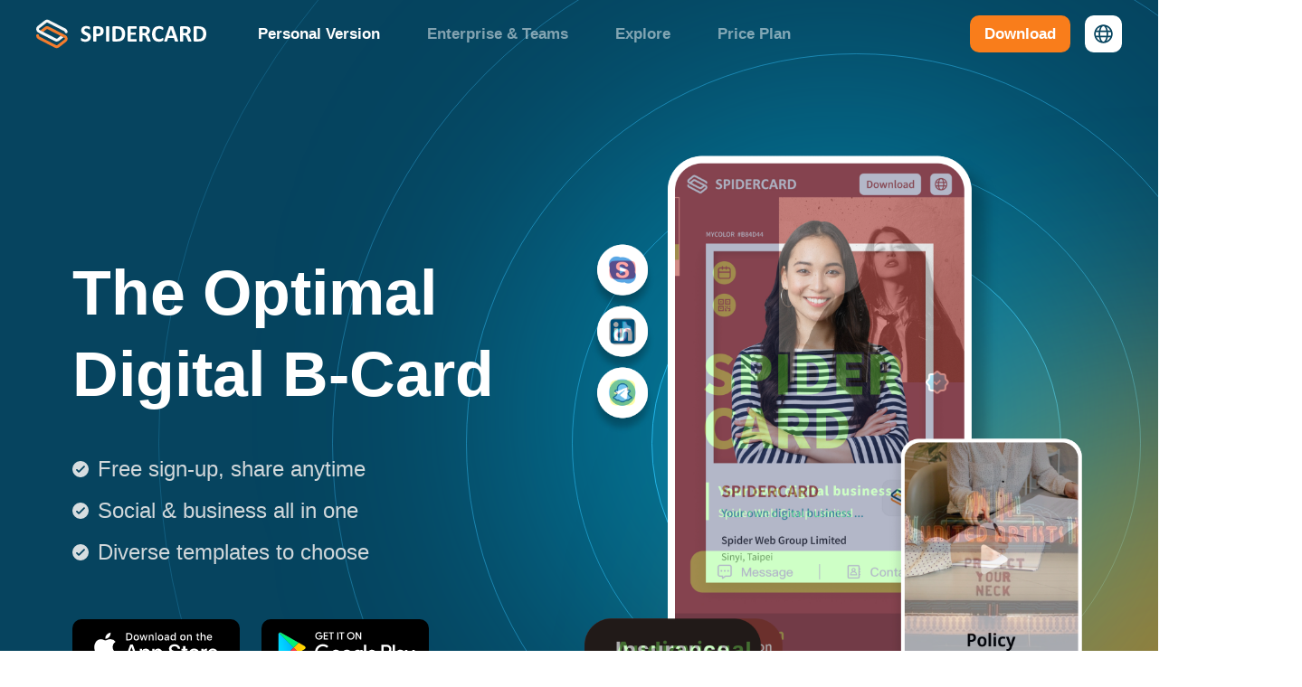

--- FILE ---
content_type: text/html;charset=UTF-8
request_url: https://spidercard.com/
body_size: 5217
content:
<!DOCTYPE html>
<html lang="en">


<head>
    <meta charset="UTF-8">
    <meta http-equiv="content-type" content="text/html; charset=utf-8">
    <meta name="viewport" content="width=device-width, initial-scale=1, minimum-scale=1, maximum-scale=1
     , user-scalable=no">
    <title>SPIDERCARD</title>
    <meta name="description" content="This virtual business card is contactless and promotes sustainable development.  With it, your business card is interactive and can distribute rapidly.">
    <meta name="keywords" content="SPIDERCARD,digital,business,card,free,crossplatform,virtual,contactless,impression,VCard">
    <link rel="canonical" href="https://www.spidercard.com/">
    <meta property="og:url" content="https://www.spidercard.com/">
    <meta property="og:locale" content="en">
    <meta property="og:site_name" content="SPIDERCARD">
    <meta property="og:type" content="website">
    <meta property="og:title" content="SPIDERCARD">
    <meta property="og:description" content="This virtual business card is contactless and promotes sustainable development.  With it, your business card is interactive and can distribute rapidly.">
    <meta name="twitter:card" content="summary">
    <meta name="twitter:title" content="SPIDERCARD">
    <meta name="twitter:description" content="This virtual business card is contactless and promotes sustainable development.  With it, your business card is interactive and can distribute rapidly.">
    <meta name="twitter:image" content="/favicon/dev/apple-icon-152x152.png">

    <meta name="theme-color" content="rgb(0, 58, 83)">
    <meta name="msapplication-navbutton-color" content="rgb(0, 58, 83)">
    <meta name="apple-mobile-web-app-status-bar-style" content="rgb(0, 58, 83)">

    
    
        <link rel="SHORTCUT ICON" href="/favicon/prod/favicon.ico">
        
        <link rel="apple-touch-icon" type="image/png" sizes="57x57" href="/favicon/prod/apple-icon-57x57.png">
        <link rel="apple-touch-icon" type="image/png" sizes="60x60" href="/favicon/prod/apple-icon-60x60.png">
        <link rel="apple-touch-icon" type="image/png" sizes="72x72" href="/favicon/prod/apple-icon-72x72.png">
        <link rel="apple-touch-icon" type="image/png" sizes="76x76" href="/favicon/prod/apple-icon-76x76.png">
        <link rel="apple-touch-icon" type="image/png" sizes="114x114" href="/favicon/prod/apple-icon-114x114.png">
        <link rel="apple-touch-icon" type="image/png" sizes="120x120" href="/favicon/prod/apple-icon-120x120.png">
        <link rel="apple-touch-icon" type="image/png" sizes="144x144" href="/favicon/prod/apple-icon-144x144.png">
        <link rel="apple-touch-icon" type="image/png" sizes="152x152" href="/favicon/prod/apple-icon-152x152.png">
        <link rel="apple-touch-icon" type="image/png" sizes="180x180" href="/favicon/prod/apple-icon-180x180.png">
        <link rel="icon" type="image/png" sizes="192x192" href="/favicon/prod/android-icon-192x192.png">
        <link rel="icon" type="image/png" sizes="32x32" href="/favicon/prod/favicon-32x32.png">
        <link rel="icon" type="image/png" sizes="96x96" href="/favicon/prod/favicon-96x96.png">
        <link rel="icon" type="image/png" sizes="16x16" href="/favicon/prod/favicon-16x16.png">
        
        <meta name="msapplication-TileColor" content="#ffffff">
        <meta name="msapplication-TileImage" content="/favicon/prod/ms-icon-144x144.png">
        
        <meta property="og:image" content="/favicon/prod/apple-icon-114x114.png">
        <meta property="og:image:secure_url" content="/favicon/prod/apple-icon-114x114.png">
        <meta property="og:image:width" content="152">
        <meta property="og:image:height" content="152">

    

    



    <link rel="stylesheet" href="https://cdn.jsdelivr.net/npm/swiper@8/swiper-bundle.min.css"/>
    <script src="https://cdn.jsdelivr.net/npm/swiper@8/swiper-bundle.min.js"></script>

    <script async src="https://www.googletagmanager.com/gtag/js?id=AW-991112283"></script>
    <script>
        window.dataLayer = window.dataLayer || []

        function gtag() {
            dataLayer.push(arguments)
        }

        gtag('js', new Date())
        gtag('config', 'AW-991112283')

        gtag('event', 'conversion', {'send_to': 'AW-991112283/rzO2CNjRvOkCENvYzNgD'})

        window.addEventListener('load', function () {
            document.querySelectorAll('a[href^=\'https://apps.apple.com/tw/app\']').forEach(function (e) {
                e.addEventListener('click', function (e) {
                    gtag('event', 'conversion', {'send_to': 'AW-991112283/AQs3COao944DENvYzNgD'})
                })
            })

            document.querySelectorAll('a[href^=\'https://play.google.com/store/apps\']').forEach(function (e) {
                e.addEventListener('click', function (e) {
                    gtag('event', 'conversion', {'send_to': 'AW-991112283/AQs3COao944DENvYzNgD'})
                })
            })

            document.querySelectorAll('a[href*="tel:"]').forEach(function (e) {
                e.addEventListener('click', function (e) {
                    gtag('event', 'conversion', {'send_to': 'AW-991112283/aX6kCPOovqwaENvYzNgD'});
                });
            });
        })

        document.addEventListener('DOMContentLoaded', function () {
            new Swiper('.swiper-container', {
                loop: true,
                slidesPerView: 'auto',
                spaceBetween: 0,
                autoplay: {
                    delay: 0,
                    disableOnInteraction: true
                },
                speed: 2000,
                allowTouchMove: true,
                freeMode: true,
                freeModeMomentum: true
            });
        });

    </script>

    <script src="https://unpkg.com/@lottiefiles/lottie-player@1.5.8/dist/lottie-player.js"></script>
    <script src="/js/lottie-interactivity.min.js"></script>
    <script src="https://code.jquery.com/jquery-3.7.1.min.js"
            integrity="sha256-/JqT3SQfawRcv/BIHPThkBvs0OEvtFFmqPF/lYI/Cxo=" crossorigin="anonymous"></script>
    <script>
        $(function () {

            LottieInteractivity.create({
                player: '#s2',
                mode: 'scroll',
                actions: [
                    {
                        visibility: [0.2, 0.5],
                        type: 'seek',
                        frames: [0, 60]
                    }
                ]
            })

            LottieInteractivity.create({
                player: '#s3',
                mode: 'scroll',
                actions: [
                    {
                        visibility: [0.2, 0.5],
                        type: 'seek',
                        frames: [0, 90]
                    }
                ]
            })

            LottieInteractivity.create({
                player: '#s3_768',
                mode: 'scroll',
                actions: [
                    {
                        visibility: [0.2, 0.5],
                        type: 'seek',
                        frames: [0, 60]
                    }
                ]
            })

            LottieInteractivity.create({
                player: '#s4',
                mode: 'scroll',
                actions: [
                    {
                        visibility: [0.2, 0.5],
                        type: 'loop',
                        frames: [0, 195]
                    }
                ]
            })

            LottieInteractivity.create({
                player: '#s5',
                mode: 'scroll',
                actions: [
                    {
                        visibility: [0.2, 0.5],
                        type: 'seek',
                        frames: [0, 60]
                    }
                ]
            })

            toggleHeaderClass()
            $(window).scroll(function () {
                toggleHeaderClass()
            })

            //  lang-modal Start
            $('.language-btn').click(function () {
                toggleLangModalClass($('.language-btn').hasClass('active'))
            })

            toggleHamburgerClass(true)
            $('.hamburger-btn').click(function () {
                toggleHamburgerClass($('.hamburger-btn').hasClass('active'))
            })

            $(window).resize(function () {
                if (window.innerWidth >= 1300) {
                    toggleHamburgerClass(true)
                }
            })

            $('#lang-modal').click(function (e) {
                if (e.target.id === 'lang-modal' || e.target.className === 'lang-container') {
                    toggleLangModalClass(true)
                }
            })

            $('#lang-modal').on('tap', function (e) {
                if (e.target.id === 'lang-modal' || e.target.className === 'lang-container') {
                    toggleLangModalClass(true)
                }
            })

            $('#lang-modal-close-btn').click(function () {
                toggleLangModalClass(true)
            })

            //  lang-modal End

            function toggleHeaderClass() {
                var htmlScroll = $('html').scrollTop()
                var headerHeight = $('header').height()
                if (htmlScroll > headerHeight) {
                    $('header').addClass('scroll')
                } else {
                    $('header').removeClass('scroll')
                }
            }

            var keepHamburgerScrollTop = 0

            function toggleHamburgerClass(hide) {
                if (hide) {
                    $('.hamburger-btn').removeClass('active')
                    $('.container').removeClass('modal-open')
                    $('#hamburger-modal').hide()
                    $('html').scrollTop(keepHamburgerScrollTop)
                    $('header').removeClass('hamburger-modal-open')
                } else {
                    keepHamburgerScrollTop = $('html').scrollTop()
                    $('.hamburger-btn').addClass('active')
                    $('#hamburger-modal').show()
                    $('.container').addClass('modal-open')
                    $('header').addClass('hamburger-modal-open')
                }
            }

            function toggleLangModalClass(hide) {
                if (hide) {
                    $('.language-btn').removeClass('active')
                    $('.container').removeClass('modal-open')
                    $('#lang-modal').hide()
                } else {
                    $('.language-btn').addClass('active')
                    $('.container').addClass('modal-open')
                    $('#lang-modal').show()
                }
            }

        })
    </script>

    <link rel="stylesheet" type="text/css" href="/css/index/base.css"/>
    <link rel="stylesheet" type="text/css" href="/css/index/rwd_1440.css"/>
    <link rel="stylesheet" type="text/css" href="/css/index/rwd_1280.css"/>
    <link rel="stylesheet" type="text/css" href="/css/index/rwd_1200.css"/>
    <link rel="stylesheet" type="text/css" href="/css/index/rwd_1024.css"/>
    <link rel="stylesheet" type="text/css" href="/css/index/rwd_768.css"/>
    <link rel="stylesheet" type="text/css" href="/css/index/rwd_375.css"/>
</head>
<body class="en-lang">
<!-- language -->
<div id="lang-modal">
    <div class="lang-container">
        <div class="lang-select-wrap">
            <div class="lang-select-title-wrap">
                <div class="lang-select-title">Please select a language below</div>
                <div id="lang-modal-close-btn"></div>
            </div>
            
                <a class="lang-title-wrap"
                   href="?lang=ZHTW"
                   target="_self">
                    <div class="lang-title">Traditional Chinese (繁體中文)</div>
                    <div class="lang-active-icon"></div>
                </a>
            
                <a class="lang-title-wrap"
                   href="?lang=ZHCN"
                   target="_self">
                    <div class="lang-title">Simplified Chinese (简体中文)</div>
                    <div class="lang-active-icon"></div>
                </a>
            
                <a class="lang-title-wrap active"
                   href="?lang=EN"
                   target="_self">
                    <div class="lang-title">English</div>
                    <div class="lang-active-icon"></div>
                </a>
            
                <a class="lang-title-wrap"
                   href="?lang=JP"
                   target="_self">
                    <div class="lang-title">Japanese (日本語)</div>
                    <div class="lang-active-icon"></div>
                </a>
            
        </div>
    </div>
</div>
<!-- language End -->
<!-- hamburger-modal-->
<div id="hamburger-modal">
    <div class="hamburger-wrap">
        <div class="hamburger-item">
            <a href="/?lang=EN"
               class="hamburger-index-link active">Personal Version</a>
            <a href="/company/landing?lang=EN"
               class="hamburger-index-link">Enterprise &amp; Teams</a>
            <a href="/card/explore?lang=EN"
               class="hamburger-index-link">Explore</a>
            <a href="/company/price?lang=EN"
               class="hamburger-index-link">Price Plan</a>
        </div>


        <div class="hamburger-item">
            <div class="hamburger-item-title">About Us</div>
            <a href="/terms?lang=EN"
               class="hamburger-item-link">Terms of Service</a>
            <a href="/privacy?lang=EN"
               class="hamburger-item-link">Privacy Policy</a>
        </div>

        <div class="hamburger-item">
            <div class="hamburger-item-title">Contact Us</div>
            <a href="tel:02-2378-0357" class="footer-item-link">02-2378-0357</a>
            <a href="mailto:support@spidercard.com" class="footer-item-link">support@spidercard.com</a>
        </div>

        <div class="hamburger-item">
            <div class="hamburger-item-title">Download</div>
            <div class="hamburger-item-download-wrap">
                <a class="hamburger-download-app"
                   href="https://apps.apple.com/tw/app/id1566972546">
                    <img
                            width="115"
                            height="45"
                            src="/images/landing_page/footer_app_store.svg"
                            alt="app store">
                </a>

                <a class="hamburger-download-app"
                   href="https://play.google.com/store/apps/details?id=com.spiderweb.spiderc2">
                    <img
                            width="130"
                            height="45"
                            src="/images/landing_page/footer_google_play.svg"
                            alt="google play">
                </a>
            </div>
        </div>

        <div class="hamburger-item-hr"></div>

        <div class="hamburger-item lang-item">
            <div class="hamburger-item-title">Please select a language below</div>
            <!-- 使用 th:each 遍歷語系列表 -->
            
                <a class="hamburger-item-lang"
                   href="?lang=ZHTW"
                   target="_self">
                    <div class="hamburger-item-lang-title">Traditional Chinese (繁體中文)</div>
                    <div class="hamburger-item-lang-active-icon"></div>
                </a>
            
                <a class="hamburger-item-lang"
                   href="?lang=ZHCN"
                   target="_self">
                    <div class="hamburger-item-lang-title">Simplified Chinese (简体中文)</div>
                    <div class="hamburger-item-lang-active-icon"></div>
                </a>
            
                <a class="hamburger-item-lang active"
                   href="?lang=EN"
                   target="_self">
                    <div class="hamburger-item-lang-title">English</div>
                    <div class="hamburger-item-lang-active-icon"></div>
                </a>
            
                <a class="hamburger-item-lang"
                   href="?lang=JP"
                   target="_self">
                    <div class="hamburger-item-lang-title">Japanese (日本語)</div>
                    <div class="hamburger-item-lang-active-icon"></div>
                </a>
            
        </div>
    </div>
</div>
<!-- hamburger-modal end-->

<header>
    <div class="header-wrap">
        <div class="logo"></div>
        <div class="link-wrap">
            <a href="/?lang=EN"
               class="title-link active">Personal Version</a>
            <a href="/company/landing?lang=EN"
               class="title-link">Enterprise &amp; Teams</a>
            <a href="/card/explore?lang=EN"
               class="title-link">Explore</a>
            <a href="/company/price?lang=EN"
               class="title-link">Price Plan</a>
        </div>
        <div class="bar-download-wrap">
            <a id="download-app-btn" href="https://mysc.cc/r/tlewEp"
               target="_blank"
               rel="noreferrer noopener">Download</a>
            <div class="language-btn">
                <div class="language-logo"></div>
            </div>
            <div class="hamburger-btn">
                <div class="hamburger-logo"></div>
            </div>
        </div>
    </div>
</header>
<div class="container">
    <main class="container__main">
        <!--Desktop and iPad-->

        <!-- card-main-1 -->
        <div class="card-main-1">
            <div class="card-main-1-inner-wrap">
                <div class="card-main-1-block-wrap">
                    <div class="card-main-1-block-1">
                        <div class="card-main-1-block-1-text-1">
                            <span>The Optimal</span>
                            <br>
                            <span>Digital B-Card</span>
                        </div>
                        <div class="card-main-1-block-1-text-list">
                            <div class="card-main-1-block-1-text-list-item">
                                <div class="card-main-1-block-1-text-list-item-icon"></div>
                                <div class="card-main-1-block-1-text-list-item-text">Free sign-up, share anytime</div>
                            </div>
                            <div class="card-main-1-block-1-text-list-item">
                                <div class="card-main-1-block-1-text-list-item-icon"></div>
                                <div class="card-main-1-block-1-text-list-item-text">Social &amp; business all in one</div>
                            </div>
                            <div class="card-main-1-block-1-text-list-item">
                                <div class="card-main-1-block-1-text-list-item-icon"></div>
                                <div class="card-main-1-block-1-text-list-item-text">Diverse templates to choose</div>
                            </div>
                        </div>
                        <div class="card-main-1-block-1-download-app-wrap">
                            <a href="https://apps.apple.com/tw/app/id1566972546" class="app-download-ios"
                               target="_blank" rel="noreferrer noopener"></a>
                            <a href="https://play.google.com/store/apps/details?id=com.spiderweb.spiderc2"
                               class="app-download-android" target="_blank" rel="noreferrer noopener"></a>
                        </div>
                    </div>


                    
                        
                        
                        
                            <lottie-player id="s1" src="/animation/S1_EN.json" speed="1" loop
                                           autoplay></lottie-player>
                        
                    

                </div>

                <div class="card-main-1-background-1"></div>
                <div class="card-main-1-background-2"></div>
            </div>
        </div>
        <div class="card-main-1-bar"></div>
        <!-- card-main-1 End -->

        <!-- card-main-2 -->
        <div class="card-main-2">
            <div class="card-main-2-inner">
                <div class="card-main-2-title">Why should you use SPIDERCARD?</div>
                <div class="card-main-2-item-wrap">
                    <div class="card-main-2-item">
                        <div class="card-main-2-item-icon mini_website"></div>
                        <div class="card-main-2-item-text-wrap">
                            <div class="card-main-2-item-title">B-card / Website</div>
                            <div class="card-main-2-item-desc">Website integrating personal details.</div>
                        </div>
                    </div>
                    <div class="card-main-2-item">
                        <div class="card-main-2-item-icon global_share"></div>
                        <div class="card-main-2-item-text-wrap">
                            <div class="card-main-2-item-title">Distance-Free</div>
                            <div class="card-main-2-item-desc">Share it! anyone, anytime, anywhere.</div>
                        </div>
                    </div>
                    <div class="card-main-2-item">
                        <div class="card-main-2-item-icon integrate_links"></div>
                        <div class="card-main-2-item-text-wrap">
                            <div class="card-main-2-item-title">Social Media</div>
                            <div class="card-main-2-item-desc">Add social media links and more.</div>
                        </div>
                    </div>

                    <div class="card-main-2-item">
                        <div class="card-main-2-item-icon save_contact"></div>
                        <div class="card-main-2-item-text-wrap">
                            <div class="card-main-2-item-title">Contact Saving</div>
                            <div class="card-main-2-item-desc">Save your card as contact details.</div>
                        </div>
                    </div>
                    <div class="card-main-2-item">
                        <div class="card-main-2-item-icon cloud_management"></div>
                        <div class="card-main-2-item-text-wrap">
                            <div class="card-main-2-item-title">Edit Anytime</div>
                            <div class="card-main-2-item-desc">Edit your card anytime in the app.</div>
                        </div>
                    </div>
                    <div class="card-main-2-item">
                        <div class="card-main-2-item-icon recurrence"></div>
                        <div class="card-main-2-item-text-wrap">
                            <div class="card-main-2-item-title">Go Green</div>
                            <div class="card-main-2-item-desc">Environmentally friendly.</div>
                        </div>
                    </div>
                </div>
            </div>
        </div>
        <!-- card-main-2 End -->

        <!-- card-main-3 -->
        <div class="card-main-3">
            <div class="card-main-3-inner flexible-width-block">

                
                    
                    
                    
                        <lottie-player id="s2" src="/animation/S2_EN.json"></lottie-player>
                    
                
                <div class="card-main-3-inner-cover">
                    <div class="block3_line"></div>
                </div>

                <div class="card-main-3-text-block">
                    <div class="card-main-3-text-block-title block-title">
                        <span>Expand Your</span>
                        
                            <br>
                            <span>Business!</span>
                        
                    </div>
                    <div class="card-main-3-text-block-desc block-desc">Your card can be found by others. share card freely to any platforms, like Mail, SMS, IM &amp; social media to tell everyone who you are!</div>
                </div>
            </div>
        </div>
        <!-- card-main-3 End -->

        <!-- card-main-4 -->
        <div class="card-main-4">
            <div class="card-main-4-inner flexible-width-block">
                <div class="card-main-4-text-block">
                    <div class="card-main-4-text-block-title block-title">
                        <span>Appointment</span>
                        <br>
                        <span>Booking Service!</span>
                    </div>
                    <div class="card-main-4-text-block-desc block-desc">
                        <span>Create appointment service listings displayed on the card.managed through the app and saved to the calendar.</span>
                    </div>
                </div>

                
                    
                    
                    
                        <lottie-player id="s3" src="/animation/S3_EN.json"></lottie-player>
                        <lottie-player id="s3_768" src="/animation/S3_768_EN.json"></lottie-player>
                    
                
            </div>
        </div>
        <!-- card-main-4 End -->

        <!-- card-main-5 -->
        <div class="card-main-5">
            <div class="card-main-5-inner flexible-width-block">
                
                    
                    
                    
                        <lottie-player id="s4" src="/animation/S4_EN.json"></lottie-player>
                    
                
                <div class="card-main-5-inner-cover">
                    <div class="block5_line"></div>
                </div>

                <div class="card-main-5-text-block">
                    <div class="card-main-5-text-block-title block-title">
                        <span>Scan &amp; Store</span>
                        <br>
                        <span>Customer B-card</span>
                    </div>
                    <div class="card-main-5-text-block-desc block-desc">
                        <span>Capture and store b-card instantly,</span>
                        
                            <br>
                            <span>with categorized management.</span>
                        
                    </div>
                </div>
            </div>
        </div>
        <!-- card-main-5 End -->

        <!-- card-main-6 -->
        <div class="card-main-6">
            <div class="card-main-6-inner flexible-width-block">
                <div class="card-main-6-text-block">
                    <div class="card-main-6-text-block-title block-title">
                        <span>Integrate Social</span>
                        
                            <br>
                            <span>Media Links.</span>
                        
                    </div>
                    <div class="card-main-6-text-block-desc block-desc">Link your LINE, Instagram, Facebook &amp; others, boosting your social traffic.</div>
                </div>

                <lottie-player id="s5" src="/animation/S5.json"></lottie-player>
            </div>
        </div>
        <!-- card-main-6 End -->

        <!-- card-main-7 -->
        <div class="card-main-7">
            <div class="card-main-7-inner flexible-width-block">
                <div class="card-main-7-background"></div>
                <div class="card-main-7-text-block">
                    <div class="card-main-7-text-block-title block-title">
                        <span>High Quality</span>
                        <br>
                        <span>NFC-cards</span>
                    </div>
                    <div class="card-main-7-text-block-desc block-desc">
                        <span>No need for paper or a phone,</span>
                        <br>
                        <span>just carry this card!</span>
                    </div>
                    <a href="https://mysc.cc/r/Fo3sSt" class="card-main-7-btn">Learn more</a>
                </div>
            </div>
        </div>
        <!-- card-main-7 End -->

        <!-- card-main-8 -->
        <div id="template-demo" class="card-main-8">
            <div class="card-main-8-background-1"></div>
            <div class="card-main-8-text-block">
                <div class="card-main-8-text-title block-title">Diverse Digital B-card</div>
                <div class="card-main-8-text-desc block-desc">
                    <span>With over 20000+ users, top sales,</span>
                    <br>
                    <span>restaurant, freelancer, or artist, you can find a suitable professional template.</span>
                </div>
            </div>

            <div class="card-main-8-template-wrap">
                <div class="swiper-container">
                    <div class="swiper-wrapper">
                        <div class="swiper-slide">
                            <a href="https://www.spidercard.com/web/template/demo/241?lang=EN" target="_blank">
                                <img src="https://www.spidercard.com/image/web/template/featured_template_35_en.jpg?t=1768377821941" alt="Top Sales">
                            </a>
                        </div>
                        <div class="swiper-slide">
                            <a href="https://www.spidercard.com/web/template/demo/281?lang=EN" target="_blank">
                                <img src="https://www.spidercard.com/image/web/template/featured_template_36_en.jpg?t=1768377821941" alt="Artistic Beauty">
                            </a>
                        </div>
                        <div class="swiper-slide">
                            <a href="https://www.spidercard.com/web/template/demo/301?lang=EN" target="_blank">
                                <img src="https://www.spidercard.com/image/web/template/featured_template_38_en.jpg?t=1768377821941" alt="High-end Image">
                            </a>
                        </div>
                        <div class="swiper-slide">
                            <a href="https://www.spidercard.com/web/template/demo/302?lang=EN" target="_blank">
                                <img src="https://www.spidercard.com/image/web/template/featured_template_39_en.jpg?t=1768377821941" alt="Business Image">
                            </a>
                        </div>
                        <div class="swiper-slide">
                            <a href="https://www.spidercard.com/web/template/demo/341?lang=EN" target="_blank">
                                <img src="https://www.spidercard.com/image/web/template/featured_template_40_en.jpg?t=1768377821941" alt="Social leader">
                            </a>
                        </div>
                        <div class="swiper-slide">
                            <a href="https://www.spidercard.com/web/template/demo/342?lang=EN" target="_blank">
                                <img src="https://www.spidercard.com/image/web/template/featured_template_41_en.jpg?t=1768377821941" alt="Unlimited creativity">
                            </a>
                        </div>
                        <div class="swiper-slide">
                            <a href="https://www.spidercard.com/web/template/demo/401?lang=EN" target="_blank">
                                <img src="https://www.spidercard.com/image/web/template/featured_template_42_en.jpg?t=1768377821941" alt="Pro Resume (White)">
                            </a>
                        </div>
                        <div class="swiper-slide">
                            <a href="https://www.spidercard.com/web/template/demo/402?lang=EN" target="_blank">
                                <img src="https://www.spidercard.com/image/web/template/featured_template_43_en.jpg?t=1768377821941" alt="Pro Resume (Blue)">
                            </a>
                        </div>
                        <div class="swiper-slide">
                            <a href="https://www.spidercard.com/web/template/demo/421?lang=EN" target="_blank">
                                <img src="https://www.spidercard.com/image/web/template/featured_template_44_en.jpg?t=1768377821941" alt="Brand Image">
                            </a>
                        </div>
                        <div class="swiper-slide">
                            <a href="https://www.spidercard.com/web/template/demo/481?lang=EN" target="_blank">
                                <img src="https://www.spidercard.com/image/web/template/featured_template_51_en.jpg?t=1768377821941" alt="Distinctive Vibes">
                            </a>
                        </div>
                        <div class="swiper-slide">
                            <a href="https://www.spidercard.com/web/template/demo/482?lang=EN" target="_blank">
                                <img src="https://www.spidercard.com/image/web/template/featured_template_52_en.jpg?t=1768377821941" alt="Chic Elegance">
                            </a>
                        </div>
                        <div class="swiper-slide">
                            <a href="https://www.spidercard.com/web/template/demo/521?lang=EN" target="_blank">
                                <img src="https://www.spidercard.com/image/web/template/featured_template_54_en.jpg?t=1768377821941" alt="Exquisite luxury">
                            </a>
                        </div>
                        <div class="swiper-slide">
                            <a href="https://www.spidercard.com/web/template/demo/523?lang=EN" target="_blank">
                                <img src="https://www.spidercard.com/image/web/template/featured_template_56_en.jpg?t=1768377821941" alt="Great favour">
                            </a>
                        </div>
                        <div class="swiper-slide">
                            <a href="https://www.spidercard.com/web/template/demo/541?lang=EN" target="_blank">
                                <img src="https://www.spidercard.com/image/web/template/featured_template_58_en.jpg?t=1768377821941" alt="Photographic">
                            </a>
                        </div>
                        <div class="swiper-slide">
                            <a href="https://www.spidercard.com/web/template/demo/621?lang=EN" target="_blank">
                                <img src="https://www.spidercard.com/image/web/template/featured_template_59_en.jpg?t=1768377821941" alt="Brand Image">
                            </a>
                        </div>
                        <div class="swiper-slide">
                            <a href="https://www.spidercard.com/web/template/demo/641?lang=EN" target="_blank">
                                <img src="https://www.spidercard.com/image/web/template/featured_template_62_en.jpg?t=1768377821941" alt="Financial Advisor">
                            </a>
                        </div>
                        <div class="swiper-slide">
                            <a href="https://www.spidercard.com/web/template/demo/661?lang=EN" target="_blank">
                                <img src="https://www.spidercard.com/image/web/template/featured_template_64_en.jpg?t=1768377821941" alt="Real Estate">
                            </a>
                        </div>
                        <div class="swiper-slide">
                            <a href="https://www.spidercard.com/web/template/demo/662?lang=EN" target="_blank">
                                <img src="https://www.spidercard.com/image/web/template/featured_template_65_en.jpg?t=1768377821941" alt="Service spirit">
                            </a>
                        </div>
                        <div class="swiper-slide">
                            <a href="https://www.spidercard.com/web/template/demo/681?lang=EN" target="_blank">
                                <img src="https://www.spidercard.com/image/web/template/featured_template_67_en.jpg?t=1768377821941" alt="Brand Image 2.0">
                            </a>
                        </div>
                        <div class="swiper-slide">
                            <a href="https://www.spidercard.com/web/template/demo/682?lang=EN" target="_blank">
                                <img src="https://www.spidercard.com/image/web/template/featured_template_68_en.jpg?t=1768377821941" alt="Business Vitality">
                            </a>
                        </div>
                        <div class="swiper-slide">
                            <a href="https://www.spidercard.com/web/template/demo/721?lang=EN" target="_blank">
                                <img src="https://www.spidercard.com/image/web/template/featured_template_69_en.jpg?t=1768377821941" alt="Pro drivers">
                            </a>
                        </div>
                        <div class="swiper-slide">
                            <a href="https://www.spidercard.com/web/template/demo/722?lang=EN" target="_blank">
                                <img src="https://www.spidercard.com/image/web/template/featured_template_71_en.jpg?t=1768377821941" alt="Business Services">
                            </a>
                        </div>
                        <div class="swiper-slide">
                            <a href="https://www.spidercard.com/web/template/demo/723?lang=EN" target="_blank">
                                <img src="https://www.spidercard.com/image/web/template/featured_template_73_en.jpg?t=1768377821941" alt="Corporate Counter">
                            </a>
                        </div>
                        <div class="swiper-slide">
                            <a href="https://www.spidercard.com/web/template/demo/741?lang=EN" target="_blank">
                                <img src="https://www.spidercard.com/image/web/template/featured_template_75_en.jpg?t=1768377821941" alt="Sunlight">
                            </a>
                        </div>
                        <div class="swiper-slide">
                            <a href="https://www.spidercard.com/web/template/demo/742?lang=EN" target="_blank">
                                <img src="https://www.spidercard.com/image/web/template/featured_template_76_en.jpg?t=1768377821941" alt="Pro Services">
                            </a>
                        </div>
                        <div class="swiper-slide">
                            <a href="https://www.spidercard.com/web/template/demo/743?lang=EN" target="_blank">
                                <img src="https://www.spidercard.com/image/web/template/featured_template_77_en.jpg?t=1768377821941" alt="Awards">
                            </a>
                        </div>
                        <div class="swiper-slide">
                            <a href="https://www.spidercard.com/web/template/demo/761?lang=EN" target="_blank">
                                <img src="https://www.spidercard.com/image/web/template/featured_template_78_en.jpg?t=1768377821941" alt="Biz Oasis">
                            </a>
                        </div>
                        <div class="swiper-slide">
                            <a href="https://www.spidercard.com/web/template/demo/762?lang=EN" target="_blank">
                                <img src="https://www.spidercard.com/image/web/template/featured_template_79_en.jpg?t=1768377821941" alt="Themed Menu">
                            </a>
                        </div>
                        <div class="swiper-slide">
                            <a href="https://www.spidercard.com/web/template/demo/763?lang=EN" target="_blank">
                                <img src="https://www.spidercard.com/image/web/template/featured_template_80_en.jpg?t=1768377821941" alt="Green Vision">
                            </a>
                        </div>
                    </div>
                </div>

            </div>

            <div class="card-main-8-download-app">
                <div class="card-main-8-download-app-text-1">Create your first Digital B-card</div>
                <div class="card-main-8-download-app-text-2">Download APP for free &amp; experience a new business model!</div>
                <div class="card-main-8-download-app-wrap">
                    <a href="https://apps.apple.com/tw/app/id1566972546" class="app-download-ios"
                       target="_blank" rel="noreferrer noopener"></a>
                    <a href="https://play.google.com/store/apps/details?id=com.spiderweb.spiderc2"
                       class="app-download-android" target="_blank" rel="noreferrer noopener"></a>
                </div>
            </div>
        </div>
        <!-- card-main-8 End -->
    </main>
    <footer>
        <div class="footer-wrap">
            <div class="footer-top">
                <div class="footer-top-item footer-top-item1">
                    <div class="footer-top-title">SPIDERCARD</div>
                    <a class="footer-top-link" href="/?lang=EN">Personal Version</a>
                    <a class="footer-top-link" href="/company/landing?lang=EN">Enterprise &amp; Teams</a>
                </div>

                <div class="footer-top-item footer-top-item2">
                    <div class="footer-top-title">About Us</div>
                    <a class="footer-top-link" href="/terms?lang=EN">Terms of Service</a>
                    <a class="footer-top-link" href="/privacy?lang=EN">Privacy Policy</a>
                </div>

                <div class="footer-top-item footer-top-item3">
                    <div class="footer-top-title">Contact Us</div>
                    <a class="footer-top-link">02-2378-0357</a>
                    <a class="footer-top-link" href="mailto:support@spidercard.com">support@spidercard.com</a>
                </div>

                <div class="footer-top-item footer-top-item4">
                    <div class="footer-top-title">Download</div>
                    <div class="footer-app-download-wrap">
                        <a href="https://apps.apple.com/tw/app/id1566972546" class="footer-app-download-ios"
                           target="_blank" rel="noreferrer noopener"></a>
                        <a href="https://play.google.com/store/apps/details?id=com.spiderweb.spiderc2"
                           class="footer-app-download-android" target="_blank" rel="noreferrer noopener"></a>
                    </div>
                </div>
            </div>
            <div class="footer-bottom">
                <div class="footer-bottom-left">
                    <a class="footer-bottom-left-fb" href="https://mysc.cc/r/NLp99s" target="_blank"
                       rel="noreferrer noopener"></a>
                    <a class="footer-bottom-left-ig" href="https://mysc.cc/r/6AHnpK" target="_blank"
                       rel="noreferrer noopener"></a>
                    <a class="footer-bottom-left-line" href="https://mysc.cc/r/keYvFb" target="_blank"
                       rel="noreferrer noopener"></a>
                </div>

                <div class="footer-bottom-right">© 2021 SPIDER WEB GROUP LIMITED.</div>
            </div>

            <div class="footer-simple">
                <div>Contact number:02-2378-0357</div>
                <div>
                    <a href="mailto:support@spidercard.com">Customer Service:support@spidercard.com</a>
                </div>
                <div class="footer-simple-copyright">© 2021 SPIDER WEB GROUP LIMITED.</div>
                <div class="footer-simple-social">
                    <a class="footer-simple-social-fb" href="https://mysc.cc/r/NLp99s" target="_blank"
                       rel="noreferrer noopener"><img src="" alt=""></a>
                    <a class="footer-simple-social-ig" href="https://mysc.cc/r/6AHnpK" target="_blank"
                       rel="noreferrer noopener"><img src="" alt=""></a>
                    <a class="footer-simple-social-line" href="https://mysc.cc/r/keYvFb" target="_blank"
                       rel="noreferrer noopener"><img src="" alt=""></a>
                </div>
            </div>
        </div>
    </footer>
</div>
</body>
</html>


--- FILE ---
content_type: text/css
request_url: https://spidercard.com/css/index/base.css
body_size: 4031
content:
/**
       *  Noto Sans TC (Chinese_traditional) http://www.google.com/fonts/earlyaccess
       **/
@font-face {
    font-family: 'Noto Sans TC';
    font-style: normal;
    font-weight: 100;
url(//fonts.gstatic.com/ea/notosanstc/v1/NotoSansTC-Thin.woff2) format('woff2'),
url(//fonts.gstatic.com/ea/notosanstc/v1/NotoSansTC-Thin.woff) format('woff'),
url(//fonts.gstatic.com/ea/notosanstc/v1/NotoSansTC-Thin.otf) format('opentype');
}

@font-face {
    font-family: 'Noto Sans TC';
    font-style: normal;
    font-weight: 300;
url(//fonts.gstatic.com/ea/notosanstc/v1/NotoSansTC-Light.woff2) format('woff2'),
url(//fonts.gstatic.com/ea/notosanstc/v1/NotoSansTC-Light.woff) format('woff'),
url(//fonts.gstatic.com/ea/notosanstc/v1/NotoSansTC-Light.otf) format('opentype');
}

@font-face {
    font-family: 'Noto Sans TC';
    font-style: normal;
    font-weight: 400;
url(//fonts.gstatic.com/ea/notosanstc/v1/NotoSansTC-Regular.woff2) format('woff2'),
url(//fonts.gstatic.com/ea/notosanstc/v1/NotoSansTC-Regular.woff) format('woff'),
url(//fonts.gstatic.com/ea/notosanstc/v1/NotoSansTC-Regular.otf) format('opentype');
}

@font-face {
    font-family: 'Noto Sans TC';
    font-style: normal;
    font-weight: 500;
url(//fonts.gstatic.com/ea/notosanstc/v1/NotoSansTC-Medium.woff2) format('woff2'),
url(//fonts.gstatic.com/ea/notosanstc/v1/NotoSansTC-Medium.woff) format('woff'),
url(//fonts.gstatic.com/ea/notosanstc/v1/NotoSansTC-Medium.otf) format('opentype');
}

@font-face {
    font-family: 'Noto Sans TC';
    font-style: normal;
    font-weight: 700;
url(//fonts.gstatic.com/ea/notosanstc/v1/NotoSansTC-Bold.woff2) format('woff2'),
url(//fonts.gstatic.com/ea/notosanstc/v1/NotoSansTC-Bold.woff) format('woff'),
url(//fonts.gstatic.com/ea/notosanstc/v1/NotoSansTC-Bold.otf) format('opentype');
}

@font-face {
    font-family: 'Noto Sans TC';
    font-style: normal;
    font-weight: 900;
url(//fonts.gstatic.com/ea/notosanstc/v1/NotoSansTC-Black.woff2) format('woff2'),
url(//fonts.gstatic.com/ea/notosanstc/v1/NotoSansTC-Black.woff) format('woff'),
url(//fonts.gstatic.com/ea/notosanstc/v1/NotoSansTC-Black.otf) format('opentype');
}

/* 字型 End */

body {
    width: 100%;
    margin: 0;
    padding: 0;
    font-family: 'Noto Sans TC', '-apple-system', 'BlinkMacSystemFont', 'Arial', '微軟正黑體';
    overflow-x: hidden;
}

div {
    margin: 0;
}

a, a:link, a:visited, a:focus, a:hover, a:active {
    text-decoration: none;
    cursor: pointer;
}

/* header */
header {
    width: 100%;
    height: 75px;
    position: fixed;
    left: 0;
    right: 0;
    top: 0;
    transition: background-color 0.4s;
    z-index: 99;
    display: flex;
    align-content: center;
    justify-content: center;
}


header.scroll, header.hamburger-modal-open {
    background-color: rgb(6, 68, 95);
}

header .header-wrap {
    display: flex;
    width: 1200px;
    max-width: 100%;
    align-items: center;
    box-sizing: border-box;
}


header .logo {
    width: 189px;
    height: 35px;
    background-image: url("../../images/landing_page/header_logo.svg");
    background-position: center;
    background-repeat: no-repeat;
    background-size: contain;
    margin-right: 56px;
    flex-grow: 0;
    flex-shrink: 0;
}

header .link-wrap {
    flex-basis: 726px;
    font-size: 17px;
    font-weight: 700;
    line-height: 25px;
    display: flex;
    flex-grow: 1;
    flex-shrink: 1;
    align-items: center;
    color: rgb(180, 199, 207);
}

header .link-wrap a {
    margin-right: 52px;
}

.link-wrap a, .link-wrap a:link, a:visited, a:focus, a:hover, a:active {
    color: rgba(255, 255, 255, 0.5);
    text-decoration: none;
    cursor: pointer;

}

header .link-wrap a.active {
    color: rgb(255, 255, 255);
}

.bar-download-wrap {
    display: flex;
    justify-content: flex-end;
}

header.scroll .bar-download-wrap {
    justify-content: space-between;
}

header.scroll #download-app-btn {
    display: block;
    text-decoration: none;
}

#download-app-btn {
    padding: 0 16px;
    margin-right: 16px;
    height: 41px;
    font-size: 17px;
    font-weight: 600;
    line-height: 41px;
    color: rgb(255, 255, 255);
    background-color: rgb(249, 125, 27);
    border-radius: 10px;
    text-align: center;
    cursor: pointer;
    flex-grow: 0;
    flex-shrink: 0;
}

/* header End*/

main {
    border: 0;
}

/* language */

.language-btn, .hamburger-btn {
    display: flex;
    width: 41px;
    height: 41px;
    border: none;
    border-radius: 10px;
    background-color: white;
    cursor: pointer;
    align-items: center;
    justify-content: center;
    flex-grow: 0;
    flex-shrink: 0;
}


.hamburger-btn {
    display: none;
}

.language-btn.active {
    background-color: rgb(249, 125, 27);
}


.language-logo {
    width: 21px;
    height: 21px;
    background-image: url("../../images/landing_page2/icon_globe.svg");
    background-size: cover;
    background-position: center;
}

.hamburger-logo {
    width: 21px;
    height: 21px;
    background-image: url("../../images/landing_page2/header_hamburger_icon.svg");
    background-size: cover;
    background-position: center;
}

.hamburger-btn.active .hamburger-logo {
    background-image: url("../../images/landing_page/header_hamburger_active_icon.svg");
}


/* language */

#lang-modal {
    position: fixed;
    top: 0;
    left: 0;
    right: 0;
    bottom: 0;
    z-index: 1222;
    display: none;
    background-color: #00000080;
}

.lang-container {
    width: 100%;
    height: 100%;
    position: relative;
}

.lang-select-title-wrap {
    display: flex;
    align-items: center;
    justify-content: space-between;
    margin: 20px 16px;
}

#lang-modal-close-btn {
    width: 24px;
    height: 24px;
    background-image: url("../../images/sc2/index/iconCloseDark.svg");
    background-size: cover;
    background-repeat: no-repeat;
    background-position: center;
    cursor: pointer;
}

.lang-select-wrap {
    width: 375px;
    max-width: 100%;
    background-color: #fff;
    height: 100%;
    position: absolute;
    right: 0;
    top: 0;
    z-index: 1;
}

.lang-select-title {
    font-size: 18px;
    line-height: 25px;
    color: black;
    font-weight: 600;
}

.lang-title-wrap {
    display: flex;
    padding: 15px 16px 17px;
    border-bottom: 1px solid rgb(239, 242, 244);
    cursor: pointer;
    justify-content: space-between;
}

div.lang-title {
    font-size: 14px;
    line-height: 20px;
    color: rgb(6, 68, 95) !important;
}

.lang-active-icon {
    display: none;
    width: 20px;
    height: 20px;
    background-image: url("../../images/sc2/index/iconSelect.svg");
    background-size: cover;
    background-repeat: no-repeat;
    background-position: center;

}

.lang-title-wrap.active .lang-active-icon {
    display: block;
}

.lang-title-wrap.active div.lang-title {
    display: block;
    color: rgb(249, 125, 27) !important;
}

/* language End*/

/* hamburger */

#hamburger-modal {
    position: fixed;
    top: 0;
    left: 0;
    right: 0;
    bottom: 0;
    z-index: 98;
    display: none;
    background-color: rgb(6, 68, 95);
    overflow-y: auto;
}

.hamburger-wrap {
    max-width: 100%;
    margin: 102px 0 0;
    display: flex;
    flex-direction: column;
    justify-content: space-between;
    padding-bottom: 30px;
}

.hamburger-item {
    display: flex;
    flex-direction: column;
    margin: 0 36px;
}

.hamburger-item.lang-item {

}

.hamburger-item-hr {
    background-color: rgba(255, 255, 255, 0.35);
    height: 1px;
    width: calc(100% - (26px * 2));
    margin: 30px auto 0;
}

.hamburger-item-lang {
    display: flex;
    flex-direction: row;
    justify-content: space-between;
    margin-bottom: 10px;
}

.hamburger-item.lang-title .hamburger-item-title {
    margin-bottom: 30px;
}

.hamburger-item-lang-active-icon {
    display: none;
    width: 20px;
    height: 20px;
    background-image: url("../../images/sc2/index/iconSelect.svg");
    background-size: cover;
    background-repeat: no-repeat;
    background-position: center;
}

.hamburger-item-lang .hamburger-item-lang-title {
    color: white !important;
    line-height: 24px;
}

.hamburger-item-lang.active .hamburger-item-lang-title {
    color: rgb(249, 125, 27) !important;
}

.hamburger-item-lang.active .hamburger-item-lang-active-icon {
    display: block;
}


.hamburger-index-link {
    margin-bottom: 26px;
    font-size: 17px;
    font-weight: 700;
    line-height: 25px;
    color: rgb(180, 199, 207);
}

.hamburger-index-link.login-item {
    display: none;
}

.hamburger-index-link.active {
    color: white;
}

.hamburger-index-link:last-child {
    margin-bottom: 0;
}

.hamburger-item-title {
    font-size: 17px;
    font-weight: 700;
    line-height: 25px;
    color: rgb(249, 125, 27);
    margin-top: 35px;
    margin-bottom: 20px;
}

.hamburger-item-link {
    margin-bottom: 10px;
    font-size: 15px;
    font-weight: 500;
    line-height: 24px;
    color: rgb(239, 242, 244);
}

.hamburger-item-download-wrap {
    display: flex;
    flex-direction: row;
    flex-wrap: wrap;
}

.hamburger-download-app {
    margin-right: 16px;
}

.footer-item-link {
    margin-bottom: 10px;
    font-size: 15px;
    font-weight: 500;
    line-height: 24px;
    color: rgb(239, 242, 244);
}

/* hamburger End */

.container {
    display: flex;
    flex-direction: column;
}

.container.modal-open {
    position: fixed;
    left: 0;
    right: 0;
    top: 0;
}

.container__main {
    flex-grow: 1;
    display: flex;
    flex-direction: column;
    align-items: center;
    justify-content: center;
}

.flexible-width-block {
    width: 1520px;
    max-width: calc(100% - 80px);
    min-width: 1200px;
}

.block-title {
    font-size: 54px;
    line-height: 1.5;
    font-weight: 700;
}

.block-desc {
    margin-top: 20px;
    font-size: 26px;
    line-height: 1.5;
    font-weight: 400;
}


/* Block 1 */

.card-main-1 {
    width: 100%;
    height: 937px;
    background-color: rgb(6, 68, 95);
    position: relative;
    overflow: hidden;
    display: flex;
    flex-direction: column;
    align-items: center;
    justify-content: flex-start;
}


.card-main-1-inner-wrap {
    width: 100%;
    min-width: 1920px;
    max-width: 1920px;
    height: 100%;
    position: relative;
}

.card-main-1-block-wrap {
    display: flex;
    width: 1200px;
    max-width: 100%;
    align-items: center;
    justify-content: space-between;
    box-sizing: border-box;
    margin: 83px auto 0;
    height: 862px;
    position: relative;
    z-index: 1;
}


#s1 {
    width: 556px;
    height: 696px;
}

.card-main-1-block-1 {
    width: 494px;
    height: 506px;
    display: flex;
    flex-direction: column;
    align-items: flex-start;
    justify-content: center;
}

.card-main-1-block-1-text-1 {
    font-size: 70px;
    font-weight: 700;
    color: white;
    line-height: 90px;
    margin-bottom: 40px;
}

.card-main-1-block-1-text-list {
    display: flex;
    flex-direction: column;
    margin-bottom: 54px;
}

.card-main-1-block-1-text-list-item {
    display: flex;
    flex-direction: row;
    align-items: center;
    justify-content: flex-start;
    margin-bottom: 6px;
    opacity: 0.9;
}

.card-main-1-block-1-text-list-item:last-child {
    margin-bottom: 0;
}

.card-main-1-block-1-text-list-item-icon {
    width: 18px;
    height: 18px;
    background-image: url("../../images/landing_page2/block1_icon_check.svg");
    background-repeat: no-repeat;
    background-position: center;
    background-size: cover;
    flex-basis: 18px;
    flex-grow: 0;
    flex-shrink: 0;
    margin-right: 10px;
}

.card-main-1-block-1-text-list-item-text {
    font-size: 24px;
    font-weight: 500;
    line-height: 40px;
    color: rgb(232, 232, 232);
}

.card-main-1-block-1-download-app-wrap {
    width: 394px;
    height: 64px;
    display: flex;
    flex-direction: row;
    justify-content: space-between;
}

.app-download-ios {
    width: 185px;
    height: 64px;
    margin-right: 10px;
    background-image: url("../../images/landing_page2/img_download_app_app_store.svg");
    background-size: contain;
    background-repeat: no-repeat;
    background-position: center;
    font-size: 0;
}

.app-download-android {
    width: 185px;
    height: 64px;
    background-image: url("../../images/landing_page2/img_download_app_google_play.svg");
    background-size: contain;
    background-repeat: no-repeat;
    background-position: center;
}


.card-main-1-background-1 {
    width: 1543px;
    height: 1543px;
    background-image: url("../../images/landing_page2/block1_line.svg");
    background-size: cover;
    background-repeat: no-repeat;
    background-position: center;
    right: -118px;
    bottom: -325px;
    position: absolute;
    z-index: 0;
    display: flex;
    justify-content: center;
    align-items: center;
    pointer-events: none;
}

.card-main-1-background-2 {
    width: 2052px;
    height: 2032px;
    background-image: url("../../images/landing_page2/block1_blur_light.svg");
    background-size: cover;
    background-repeat: no-repeat;
    background-position: center;
    left: 485px;
    top: -301px;
    position: absolute;
    z-index: 0;
    pointer-events: none;
}


.card-main-1-bar {
    width: 100%;
    height: 10px;
    background-color: rgb(255, 131, 16);
}

/* Block 1 End*/

/* Block 2 */

.card-main-2 {
    width: 100%;
    height: 830px;
    background-color: white;
}

.card-main-2-inner {
    width: 100%;
    max-width: 1200px;
    margin: 0 auto;
    display: flex;
    flex-direction: column;
}

.card-main-2-title {
    font-weight: 700;
    font-size: 50px;
    text-align: center;
    line-height: 75px;
    color: black;
    margin-top: 120px;
    margin-bottom: 10px;
}

.card-main-2-item-wrap {
    display: flex;
    flex-direction: row;
    margin-top: 30px;
    flex-wrap: wrap;
}

.card-main-2-item {
    flex-basis: calc(33% - 60px);
    flex-shrink: 1;
    flex-grow: 1;
    border: 1px solid rgb(232, 234, 236);
    height: 233px;
    display: flex;
    flex-direction: column;
    align-items: center;
    justify-content: flex-start;
    border-radius: 20px;
    box-sizing: border-box;
    box-shadow: 0 0 30px 0 rgba(0, 0, 0, 0.08);
}

.card-main-2-item:nth-child(1), .card-main-2-item:nth-child(2), .card-main-2-item:nth-child(4), .card-main-2-item:nth-child(5) {
    margin-right: 30px;
}

.card-main-2-item:nth-child(1), .card-main-2-item:nth-child(2), .card-main-2-item:nth-child(3) {
    margin-bottom: 30px;
}

.card-main-2-item-icon {
    width: 112px;
    height: 112px;
    background-size: 60px;
    background-repeat: no-repeat;
    background-position: center;
    flex-basis: 112px;
    flex-grow: 0;
    flex-shrink: 0;
    margin-top: 20px;
}

.card-main-2-item-text-wrap {
    display: flex;
    flex-direction: column;
    align-items: center;
}

.card-main-2-item-icon.mini_website {
    background-image: url("../../images/landing_page2/block2_icon_mini_website.svg");

}

.card-main-2-item-icon.global_share {
    background-image: url("../../images/landing_page2/block2_icon_global_share.svg");
}

.card-main-2-item-icon.integrate_links {
    background-image: url("../../images/landing_page2/block2_icon_integrate_links.svg");
}

.card-main-2-item-icon.save_contact {
    background-image: url("../../images/landing_page2/block2_icon_save_contact.svg");
}

.card-main-2-item-icon.cloud_management {
    background-image: url("../../images/landing_page2/block2_icon_cloud_management.svg");
}

.card-main-2-item-icon.recurrence {
    background-image: url("../../images/landing_page2/block2_icon_recurrence.svg");
}

.card-main-2-item-title {
    font-size: 20px;
    line-height: 1.5;
    color: rgb(38, 38, 38);
    font-weight: 600;
}

.card-main-2-item-desc {
    font-size: 17px;
    line-height: 25px;
    color: rgb(74, 74, 74);
    font-weight: 400;
    margin-top: 10px;
}

/* Block 2 End*/

/* Block 3 */

.card-main-3 {
    width: 100%;
    height: 880px;
    background-color: white;
    border: 0;
    display: flex;
    flex-direction: row;
    align-items: center;
    justify-content: center;
}

.card-main-3-inner {
    height: 560px;
    margin: 0 auto;
    display: flex;
    flex-direction: column;
    background-color: rgb(255, 131, 16);
    position: relative;
    border-radius: 60px;
}

.card-main-3-inner-cover {
    width: 100%;
    height: 100%;
    overflow: hidden;
    position: relative;
}

#s2 {
    width: 460px;
    height: 740px;
    position: absolute;
    z-index: 3;
    left: 260px;
    bottom: -80px;
}

.block3_line {
    width: 872px;
    height: 872px;
    background-image: url("../../images/landing_page2/block3_line.svg");
    background-position: center;
    background-repeat: no-repeat;
    background-size: cover;
    position: absolute;
    z-index: 1;
    left: -102px;
    bottom: 139px;
}

.card-main-3-text-block {
    display: flex;
    flex-direction: column;
    width: 460px;
    position: absolute;
    z-index: 1;
    right: 200px;
    top: 0;
    bottom: 0;
    justify-content: center;
}

.card-main-3-text-block-title {
    color: rgb(0, 58, 83);
}

.card-main-3-text-block-desc {
    color: rgba(0, 58, 83, 0.8);
}


/* Block 3 End*/

/* Block 4 */

.card-main-4 {
    width: 100%;
    height: 880px;
    background-color: white;
    border: 0;
    display: flex;
    flex-direction: row;
    align-items: center;
    justify-content: center;
}

.card-main-4-inner {
    height: 560px;
    margin: 0 auto;
    display: flex;
    flex-direction: column;
    background-color: rgb(35, 111, 145);
    position: relative;
    border-radius: 60px;
}

#s3 {
    width: 1205px;
    height: 1205px;
    position: absolute;
    z-index: 3;
    right: -258px;
    bottom: -325px;
}

#s3_768 {
    display: none;
    width: 1205px;
    height: 1205px;
    position: absolute;
    z-index: 3;
    right: -258px;
    bottom: -325px;
}

.card-main-4-text-block {
    display: flex;
    flex-direction: column;
    width: 500px;
    position: absolute;
    z-index: 1;
    left: 160px;
    top: 0;
    bottom: 0;
    justify-content: center;
}

.card-main-4-text-block-title {
    color: white;
}

.card-main-4-text-block-desc {
    color: rgba(255, 255, 255, 0.8);
}

/* Block 4 End*/

/* Block 5 */

.card-main-5 {
    width: 100%;
    height: 880px;
    background-color: white;
    border: 0;
    display: flex;
    flex-direction: row;
    align-items: center;
    justify-content: center;
}

.card-main-5-inner {
    height: 560px;
    margin: 0 auto;
    display: flex;
    flex-direction: column;
    background-color: rgb(6, 68, 95);
    position: relative;
    border-radius: 60px;
}

.card-main-5-inner-cover {
    width: 100%;
    height: 100%;
    overflow: hidden;
    position: relative;
}

#s4 {
    width: 515px;
    height: 742px;
    position: absolute;
    z-index: 3;
    left: 200px;
    bottom: -114px;
}

.block5_line {
    width: 806px;
    height: 806px;
    background-image: url("../../images/landing_page2/block5_line.svg");
    background-position: center;
    background-repeat: no-repeat;
    position: absolute;
    background-size: cover;
    z-index: 1;
    top: 55px;
    left: -70px;
}

.card-main-5-text-block {
    display: flex;
    flex-direction: column;
    width: 460px;
    position: absolute;
    z-index: 1;
    right: 200px;
    top: 0;
    bottom: 0;
    justify-content: center;
}

.card-main-5-text-block-title {
    font-size: 54px;
    line-height: 1.5;
    font-weight: 700;
    color: rgb(255, 131, 16);
}

.card-main-5-text-block-desc {
    color: rgba(255, 255, 255, 0.8);
}

/* Block 5 End*/

/* Block 6*/

.card-main-6 {
    width: 100%;
    height: 880px;
    background-color: white;
    border: 0;
    display: flex;
    flex-direction: row;
    align-items: center;
    justify-content: center;
}

.card-main-6-inner {
    height: 560px;
    margin: 0 auto;
    display: flex;
    flex-direction: column;
    background: linear-gradient(to right,
    rgb(255, 131, 16) 0%,
    rgb(192, 214, 90) 50%,
    rgb(83, 201, 253) 100%);
    position: relative;
    border-radius: 60px;
}

#s5 {
    width: 640px;
    height: 1040px;
    position: absolute;
    z-index: 3;
    right: 110px;
    top: -250px;
}

.card-main-6-text-block {
    display: flex;
    flex-direction: column;
    width: 500px;
    position: absolute;
    z-index: 1;
    left: 170px;
    top: 0;
    bottom: 0;
    justify-content: center;
}

.card-main-6-text-block-title {
    font-size: 54px;
    line-height: 1.5;
    font-weight: 700;
    color: white;
}

.card-main-6-text-block-desc {
    color: rgba(255, 255, 255, 0.8);
}

/* Block 6 End*/


/* Block 7*/

.card-main-7 {
    width: 100%;
    height: 880px;
    background-color: white;
    border: 0;
    display: flex;
    flex-direction: row;
}

.card-main-7-inner {
    height: 720px;
    margin: 40px auto 120px;
    display: flex;
    flex-direction: column;
    position: relative;
    border-radius: 60px;
    background: #121816;
    overflow: hidden;
}

.card-main-7-background {
    width: 1173px;
    height: 1564px;
    background-image: url("../../images/landing_page2/block7_background.png");
    background-repeat: no-repeat;
    background-size: cover;
    background-position: center;
    position: absolute;
    bottom: -150px;
    left: -165px;
}


.card-main-7-text-block {
    display: flex;
    flex-direction: column;
    width: 500px;
    position: absolute;
    z-index: 1;
    right: 200px;
    top: 0;
    bottom: 0;
    justify-content: center;
}

.card-main-7-text-block-title {
    color: white;
}

.card-main-7-text-block-desc {
    color: rgba(255, 255, 255, 0.8);
}

.card-main-7-btn {
    width: 184px;
    height: 70px;
    border-radius: 20px;
    margin-top: 50px;
    background-color: rgb(255, 131, 16);
    color: white;
    font-weight: 500;
    font-size: 26px;
    line-height: 1.5;
    text-align: center;
    display: flex;
    align-items: center;
    justify-content: center;
}

/* Block 7 End*/


/* Block 8 */

.card-main-8 {
    width: 100%;
    height: 1595px;
    position: relative;
    overflow: hidden;
    display: flex;
    flex-direction: column;
    align-items: flex-start;
    justify-content: flex-start;
    background-color: rgb(6, 68, 95);
}


.card-main-8-background-1 {
    width: 100%;
    min-width: 3232px;
    height: 2375px;
    background-image: url("../../images/landing_page2/block8_blur_light.svg");
    background-size: cover;
    background-repeat: no-repeat;
    background-position: center;
    top: -12px;
    left: -483px;
    position: absolute;
    z-index: 1;
}

.card-main-8-text-block {
    display: flex;
    flex-direction: column;
    align-items: center;
    justify-content: center;
    margin: 120px auto 0;
}

.card-main-8-text-title {
    font-size: 54px;
    line-height: 1.5;
    font-weight: 700;
    color: rgb(255, 131, 16);
}

.card-main-8-text-desc {
    font-weight: 400;
    font-size: 26px;
    line-height: 1.5;
    color: rgb(245, 246, 246);
    text-align: center;
    margin-top: 20px;
}

.card-main-8-template-wrap {
    width: 100%;
    max-width: 100%;
    height: auto;
    display: flex;
    flex-direction: row;
    margin-top: 65px;
    position: relative;
    flex-wrap: nowrap;
    z-index: 2;
}

.swiper-container {
    width: 100%;
    height: auto;
    overflow: hidden;
}

.swiper-slide {
    display: flex;
    align-items: center;
    justify-content: center;
    width: auto;
}

.swiper-wrapper {
    transition-duration: 1500ms !important;
}

.swiper-slide img {
    width: 252px;
    height: auto;
    margin-right: 30px;
    border: 5px solid #EEE;
    border-radius: 24px;
    flex-basis: 252px;
    flex-shrink: 0;
    flex-grow: 0;
}

.card-main-8-download-app {
    display: flex;
    flex-direction: column;
    align-items: center;
    width: 1200px;
    height: 430px;
    background-color: white;
    border-radius: 30px;
    position: relative;
    margin: 160px auto 0;
    z-index: 2;
    box-sizing: border-box;
    padding: 80px 60px;
}

.card-main-8-download-app-text-1 {
    font-size: 54px;
    font-weight: 700;
    line-height: 1.5;
    color: black;
    text-align: center;
}

.card-main-8-download-app-text-2 {
    font-size: 30px;
    font-weight: 500;
    line-height: 1.5;
    color: #4A4A4A;
    margin-top: 20px;
    text-align: center;
}

.card-main-8-download-app-wrap {
    width: 400px;
    height: 64px;
    display: flex;
    flex-direction: row;
    justify-content: space-between;
    margin-top: 60px;
}


/* Block 8 End*/

/* Footer*/

footer {
    width: 100%;
    height: 385px;
    background-color: #06445f;
    border: 0;
    box-sizing: border-box;
}

.footer-wrap {
    margin: 50px auto 30px;
    display: flex;
    flex-direction: column;
    max-width: 1200px;
}

.footer-top {
    margin-bottom: 55px;
    display: flex;
    flex-direction: row;
    justify-content: space-between;
}

.footer-top-item {
    display: flex;
    flex-direction: column;
}

.footer-top-title {
    font-size: 17px;
    font-weight: 700;
    line-height: 1.5;
    color: #FF8310;
    margin-bottom: 20px;
}

.footer-top-link {
    font-size: 15px;
    font-weight: 500;
    line-height: 1.5;
    color: #EFF2F4;
    margin-bottom: 10px;
}

.footer-top-link:last-child {
    margin-bottom: 0;
}

.footer-bottom {
    display: flex;
    flex-direction: row;
    justify-content: space-between;
    border-top: 1px solid #4d7586;
    height: 78px;
    padding: 20px 0;
    box-sizing: border-box;
    align-items: center;
}

.footer-bottom-left {
    display: flex;
    flex-direction: row;
}

.footer-bottom-left-fb {
    width: 38px;
    height: 38px;
    background-image: url("../../images/landing_page2/footer-icon-fb.svg");
    background-repeat: no-repeat;
    background-position: center;
    background-size: cover;
    margin-right: 20px;
}

.footer-bottom-left-ig {
    width: 38px;
    height: 38px;
    background-image: url("../../images/landing_page2/footer-icon-ig.svg");
    background-repeat: no-repeat;
    background-position: center;
    background-size: cover;
    margin-right: 20px;
}

.footer-bottom-left-line {
    width: 38px;
    height: 38px;
    background-image: url("../../images/landing_page2/footer-icon-line.svg");
    background-repeat: no-repeat;
    background-position: center;
    background-size: cover;
}

.footer-bottom-right {
    color: #A6C0D1;
    text-align: right;
    font-size: 14px;
    font-weight: 500;
    line-height: 1.5;
}

.footer-app-download-wrap {
    display: flex;
    align-items: flex-start;
}


.footer-app-download-ios {
    width: 115px;
    height: 45px;
    background-image: url("../../images/landing_page2/img_download_app_app_store.svg");
    background-size: contain;
    background-repeat: no-repeat;
    background-position: center;
    font-size: 0;
    margin-right: 16px;
}

.footer-app-download-android {
    width: 115px;
    height: 45px;
    background-image: url("../../images/landing_page2/img_download_app_google_play.svg");
    background-size: contain;
    background-repeat: no-repeat;
    background-position: center;
}

.footer-simple {
    display: none;
}

/* Footer End*/


--- FILE ---
content_type: text/css
request_url: https://spidercard.com/css/index/rwd_1440.css
body_size: 345
content:
@media (min-width: 1201px) and (max-width: 1440px) {

    .card-main-3-inner {
        max-width: 1200px;
    }

    .card-main-4-inner {
        max-width: 1200px;
    }

    .card-main-5-inner {
        max-width: 1200px;
    }

    .card-main-6-inner {
        max-width: 1200px;
    }

    .card-main-7-inner {
        max-width: 1200px;
    }

    .footer-wrap {
        margin: 50px 120px 30px;
    }
}


/* 寬度小於或等於 1440px */
@media screen and (max-width: 1440px) {


    .flexible-width-block {
        width: 1200px;
        max-width: calc(100% - 80px);
        min-width: 1200px;
    }

    #s2 {
        left: 90px;
    }

    .block3_line {
        left: -322px;
    }

    .card-main-3-text-block {
        right: 80px;
    }

    .block-title {
        font-size: 50px;
    }

    .block-desc {
        font-size: 24px;
    }


    #s3 {
        width: 940px;
        height: 940px;
        position: absolute;
        z-index: 3;
        right: -199px;
        bottom: -253px;
    }

    .card-main-4-text-block {
        left: 80px;
    }

    .block5_line {
        left: -190px;
    }

    #s4 {
        width: 475px;
        left: 80px;
    }

    .card-main-5-text-block {
        right: 80px;
    }

    #s5 {
        right: 20px;
    }

    .card-main-6-text-block {
        width: 460px;
        left: 80px;
    }

    .card-main-7-text-block {
        width: 460px;
        right: 80px;
    }

    .card-main-7-background {
        left: -310px;
    }
}


--- FILE ---
content_type: text/css
request_url: https://spidercard.com/css/index/rwd_1280.css
body_size: 236
content:
/* 寬度小於或等於 1280px */
@media screen and (max-width: 1280px) {

    .card-main-1-block-wrap {
        display: flex;
        width: 1200px;
        max-width: 100%;
        align-items: center;
        justify-content: space-between;
        box-sizing: border-box;
        margin: 83px auto 0;
        height: 862px;
        position: relative;
        z-index: 1;
        padding: 0 40px;
    }
}


/* 寬度小於或等於 1279px */
@media screen and (max-width: 1279px) {

    .flexible-width-block {
        width: 1200px;
        max-width: calc(100% - 80px);
        min-width: 1200px;
    }
}


--- FILE ---
content_type: text/css
request_url: https://spidercard.com/css/index/rwd_1200.css
body_size: 1411
content:
/* 寬度小於或等於 1278 */
@media screen and (max-width: 1278px) {

    header .header-wrap {
        justify-content: space-between;
        margin: 0 40px;
    }

    header .link-wrap {
        display: none;
    }

    .language-btn {
        display: none;
    }

    .hamburger-btn {
        display: flex;
    }

    .card-main-1 {
        height: 1239px;
    }

    .card-main-1-inner-wrap {
        width: 100%;
        min-width: 100%;
        height: 100%;
    }

    .card-main-1-block-wrap {
        width: 100%;
        height: 100%;
        margin: 0;
        padding: 0;
    }

    .card-main-1-block-1 {
        position: absolute;
        top: 125px;
        left: 50%;
        right: unset;
        bottom: unset;
        margin-left: -247px;
        text-align: center;
        align-items: center;
        justify-content: flex-start;
    }

    .card-main-1-block-1-text-1 {
        margin-bottom: 60px;
    }

    .card-main-1-block-1-text-list {
        display: none;
    }

    .card-main-1-background-1 {
        width: 1543px;
        height: 1543px;
        top: 45px;
        margin-left: 50%;
        left: -771.5px;
        bottom: unset;
        right: unset;
    }

    #s1 {
        position: absolute;
        z-index: 1;
        left: 50%;
        margin-left: -278px;
        bottom: 47px;
    }


    .card-main-2 {
        min-height: 932px;
        height: auto;
        box-sizing: border-box;
        padding: 80px 64px;
    }

    .card-main-2-title {
        margin-top: 0;
        font-size: 54px;
        line-height: 1.5;
    }


    .card-main-2-item {
        flex-basis: calc((100% - 20px) / 2);
        max-width: calc((100% - 20px) / 2);
        box-sizing: border-box;
        height: 201px;
    }

    .card-main-2-item:nth-child(1), .card-main-2-item:nth-child(2), .card-main-2-item:nth-child(3),
    .card-main-2-item:nth-child(4), .card-main-2-item:nth-child(5), .card-main-2-item:nth-child(6) {
        margin-right: 0;
        margin-bottom: 0;
    }

    .card-main-2-item:nth-child(1), .card-main-2-item:nth-child(3), .card-main-2-item:nth-child(5) {
        margin-right: 20px;
    }

    .card-main-2-item:nth-child(1), .card-main-2-item:nth-child(2), .card-main-2-item:nth-child(3), .card-main-2-item:nth-child(4) {
        margin-bottom: 20px;
    }

    .card-main-2-item-icon {
        width: 92px;
        height: 92px;
        flex-basis: 92px;
    }

    .card-main-2-item-title {
        font-size: 18px;
        line-height: 1.5;
    }

    .card-main-2-item-desc {
        font-size: 15px;
        line-height: 1.3;
        margin-top: 6px;
    }


    .card-main-3 {
        width: 100%;
        height: 1059px;
    }

    .en-lang .card-main-3 {
        height: 1145px;
    }

    .flexible-width-block {
        width: 100%;
        height: 100%;
        max-width: 100%;
        min-width: 100%;
    }

    .card-main-3-inner {
        border-radius: 0;
    }

    #s2 {
        top: 40px;
        left: 50%;
        margin-left: -230px;
    }

    .block3_line {
        left: -121px;
        top: -311px;
        right: unset;
        bottom: unset;
        flex-shrink: 0;
    }

    .card-main-8 {
        height: auto;
    }

    .card-main-3-text-block {
        width: 784px;
        position: absolute;
        top: unset;
        left: 50%;
        margin-left: -392px;
        bottom: 80px;
        align-items: center;
        text-align: center;
        padding: 0 64px;
        box-sizing: border-box;
    }

    .card-main-4 {
        height: auto;
    }

    .card-main-4-inner {
        border-radius: 0;
        overflow: hidden;
        display: flex;
    }

    #s3 {
        width: 1188px;
        height: 1190px;
        top: unset;
        left: unset;
        bottom: unset;
        right: unset;
        position: relative;
        align-self: center;
    }

    .card-main-4-text-block {
        top: 80px;
        width: 784px;
        text-align: center;
        justify-content: center;
        left: 50%;
        margin-left: -392px;
        padding: 0 64px 40px;
        box-sizing: border-box;
        bottom: auto;
        position: relative;
    }

    .card-main-5-inner {
        border-radius: 0;
    }


    .card-main-5 {
        height: 1101px;
    }

    .card-main-5-text-block {
        top: 80px;
        bottom: auto;
        width: 784px;
        left: 50%;
        margin-left: -392px;
        align-items: center;
        padding: 0 64px;
        box-sizing: border-box;
    }

    #s4 {
        width: 515px;
        height: 742px;
        left: 50%;
        margin-left: -257.5px;
        bottom: 16px;
    }

    .block5_line {
        top: 466px;
        left: -43px;
        bottom: unset;
        right: unset;
    }

    .card-main-6 {
        height: auto;
    }

    .card-main-6-inner {
        border-radius: 0;
    }

    .card-main-6-text-block {
        width: 640px;
        margin-top: 80px;
        top: unset;
        bottom: auto;
        left: 50%;
        margin-left: -320px;
        align-items: center;
        text-align: center;
        padding: 0 64px 40px;
        box-sizing: border-box;
        position: relative;
    }

    #s5 {
        width: 640px;
        height: 740px;
        left: 50%;
        margin-left: -320px;
        bottom: unset;
        top: unset;
        right: unset;
        position: relative;
    }

    .card-main-7 {
        height: 1140px;
    }

    .card-main-7-inner {
        margin: 0;
        border-radius: 0;
    }

    .card-main-7-text-block {
        width: 640px;
        left: 50%;
        margin-left: -320px;
        bottom: 80px;
        top: unset;
        right: 0;
        align-items: center;
        text-align: center;
        padding: 0 64px;
        box-sizing: border-box;
    }

    .card-main-7-background {
        top: unset;
        left: unset;
        right: 16px;
        bottom: 270px;
    }

    .card-main-8-text-block {
        padding: 0 64px;
        box-sizing: border-box;
    }

    .card-main-8-download-app {
        width: calc(100% - 128px);
        margin-bottom: 100px;
        height: auto;
    }


    .card-main-1-background-2 {
        top: -74px;
        left: 37px;
        bottom: unset;
        right: unset;
    }

    .block-title {
        font-size: 54px;
        line-height: 1.5;
        font-weight: 700;
        text-align: center;
    }

    .block-desc {
        margin-top: 20px;
        font-size: 26px;
        line-height: 1.5;
        font-weight: 400;
    }

    footer {
        height: auto;
        padding: 30px;
        box-sizing: border-box;
    }

    .footer-wrap {
        margin: 0;
    }

    .footer-top, .footer-bottom {
        display: none;
    }

    .footer-simple {
        display: flex;
        flex-direction: column;
        align-items: center;
        color: #EFF2F4;
        font-size: 15px;
        line-height: 1.6;
    }

    .footer-simple a {
        color: #EFF2F4;
    }

    .footer-simple-copyright {
        margin-top: 20px;
        color: #FF8310;
    }

    .footer-simple-social {
        display: flex;
        align-items: flex-start;
        margin-right: 20px;
        margin-top: 10px;
    }

    .footer-simple-social:last-child {
        margin-right: 0;
    }

    .footer-simple-social-fb {
        width: 38px;
        height: 38px;
        background-image: url("[[@{/images/landing_page2/footer-icon-fb-orange.svg}]]");
        background-image: url("../../images/landing_page2/footer-icon-fb-orange.svg");
        background-repeat: no-repeat;
        background-position: center;
        background-size: cover;
        margin-right: 20px;
    }

    .footer-simple-social-ig {
        width: 38px;
        height: 38px;
        background-image: url("[[@{/images/landing_page2/footer-icon-ig-orange.svg}]]");
        background-image: url("../../images/landing_page2/footer-icon-ig-orange.svg");
        background-repeat: no-repeat;
        background-position: center;
        background-size: cover;
        margin-right: 20px;
    }

    .footer-simple-social-line {
        width: 38px;
        height: 38px;
        background-image: url("[[@{/images/landing_page2/footer-icon-line-orange.svg}]]");
        background-image: url("../../images/landing_page2/footer-icon-line-orange.svg");
        background-repeat: no-repeat;
        background-position: center;
        background-size: cover;
    }
}


--- FILE ---
content_type: text/css
request_url: https://spidercard.com/css/index/rwd_1024.css
body_size: -13
content:
/* 寬度小於或等於 1024px */
@media screen and (max-width: 1024px) {
}


--- FILE ---
content_type: text/css
request_url: https://spidercard.com/css/index/rwd_768.css
body_size: 256
content:
/* 寬度小於或等於 768px */
@media screen and (max-width: 768px) {

    .card-main-1 {
        height: 1239px;
    }

    .card-main-1-background-2 {
        top: 0;
        left: -91px;
    }

    .block3_line {
        left: -249px;
        top: -311px;
        right: unset;
        bottom: unset;
        width: 872px;
        height: 872px;
    }

    #s3 {
        display: none;
    }

    #s3_768 {
        display: block;
        width: 100%;
        height: auto;
        left: 0;
        right: 0;
        bottom: 0;
        position: relative;
    }

    .block5_line {
        left: -171px;
        top: 466px;
        bottom: unset;
        right: unset;
    }

    .card-main-7-background {
        top: unset;
        right: unset;
        left: -235px;
        bottom: 270px;
    }

    #s4 {
        margin: 0;
        left: 99px;
        bottom: 16px;
    }
}


--- FILE ---
content_type: text/css
request_url: https://spidercard.com/css/index/rwd_375.css
body_size: 1258
content:
/* 寬度小於或等於 680px */
@media screen and (max-width: 680px) {

    header {
        height: 54px;
    }

    header .header-wrap {
        margin: 0 16px;
    }


    header .logo {
        margin-right: 0;
        width: 141px;

    }

    .card-main-1 {
        height: 818px;
    }

    #download-app-btn {
        font-size: 13px;
        height: 28px;
        line-height: 28px;
        margin-right: 10px;
        border-radius: 6px;
    }

    .hamburger-btn {
        width: 28px;
        height: 28px;
        border-radius: 6px;
    }

    .en-lang .card-main-1 {
        height: 848px;
    }


    .card-main-1-background-2 {
        top: -420px;
        left: -288px;
    }

    .card-main-1-block-1 {
        width: 100%;
        top: 80px;
        left: 50%;
        margin-left: -50%;
    }

    .card-main-1-block-1-text-1 {
        font-size: 40px;
        line-height: 54px;
        margin-bottom: 20px;
    }


    .card-main-1-block-1-text-list {
        display: flex;
        width: 100%;
        margin-bottom: 30px;
    }

    .card-main-1-block-1-text-list-item {
        font-size: 16px;
        line-height: 1.5;
        justify-content: center;
    }

    .card-main-1-block-1-text-list-item-icon {
        width: 16px;
        height: 16px;
        flex-basis: 16px;
    }

    .card-main-1-block-1-text-list-item-text {
        font-size: 16px;
        line-height: 1.5;
        text-align: left;
    }

    .card-main-1-block-1-download-app-wrap {
        width: 100%;
    }

    .card-main-1-block-wrap {
        width: 265px;
        margin: 0 auto;
    }

    .app-download-ios, .app-download-android {
        width: 120px;
        height: 41px;
    }

    #s1 {
        height: 374px;
        left: 50%;
        top: unset;
        bottom: 43px;
    }

    .card-main-1-background-1 {
        width: 754px;
        height: 754px;
        left: 50%;
        top: 172px;
        bottom: unset;
        right: unset;
        margin-left: -377px;
    }

    .card-main-2 {
        padding: 40px 0;
        min-height: 1007px;
        height: auto;
    }

    .card-main-2-title {
        font-size: 30px;
        line-height: 1.5;
        margin-bottom: 0;
        padding: 0 10px;
    }

    .card-main-2-item-wrap {
        flex-direction: column;
        align-items: center;
    }

    .card-main-2-item {
        width: calc(100% - 60px);
        max-width: calc(100% - 60px);
        flex-basis: 132px;
        height: 132px;
        padding: 20px 30px 20px 10px;
        flex-direction: row;
    }

    .card-main-2-item:nth-child(1), .card-main-2-item:nth-child(2), .card-main-2-item:nth-child(3),
    .card-main-2-item:nth-child(4), .card-main-2-item:nth-child(5), .card-main-2-item:nth-child(6) {
        margin-right: 0;
        margin-bottom: 0;
    }

    .card-main-2-item:nth-child(1), .card-main-2-item:nth-child(2), .card-main-2-item:nth-child(3),
    .card-main-2-item:nth-child(4), .card-main-2-item:nth-child(5) {
        margin-bottom: 12px;
    }

    .card-main-2-item-icon {
        width: 90px;
        height: 90px;
        flex-basis: 90px;
        margin-top: 0;
    }

    .card-main-2-item-text-wrap {
        align-items: flex-start;
        justify-content: center;
        margin-left: 10px;
    }

    .card-main-3, .en-lang .card-main-3 {
        height: 721px;
    }


    #s2 {
        width: 300px;
        height: 482px;
        top: 24px;
        left: 50%;
        bottom: unset;
        right: unset;
        margin-left: -150px;
    }

    .block3_line {
        width: 570px;
        height: 570px;
        right: 32px;
        bottom: unset;
        top: -195px;
        left: unset;
    }

    .card-main-3-text-block {
        width: 100%;
        left: 50%;
        margin-left: -50%;
        top: 510px;
        bottom: unset;
        padding: 0 20px;
        box-sizing: border-box;
    }

    .block-title {
        font-size: 30px;
        line-height: 1.5;
    }

    .block-desc {
        font-size: 16px;
        line-height: 1.5;
    }

    .card-main-4 {
        height: auto;
    }

    .card-main-4-text-block {
        top: 40px;
        left: 0;
        right: 0;
        width: auto;
        max-width: 100vw;
        margin-left: 0;
        padding: 0 20px;
        box-sizing: border-box;
    }

    #s3 {
        display: none;
    }

    #s3_768 {
        width: 540px;
        height: auto;
        left: 50%;
        margin-left: -270px;
        top: unset;
        right: unset;
        bottom: 0;
    }

    .card-main-5 {
        height: 650px;
        overflow-x: hidden;
    }

    .card-main-5-text-block {
        top: 40px;
        max-width: 100vw;
        margin-left: -50%;
        padding: 0 20px;
        box-sizing: border-box;
    }

    #s4 {
        width: 300px;
        height: 432px;
        left: 50%;
        bottom: 13px;
        top: unset;
        right: unset;
        margin-left: -150px;
    }

    .block5_line {
        width: 470px;
        height: 470px;
        right: 38px;
        top: 275px;
        bottom: unset;
        left: unset;
    }

    .card-main-6 {
        overflow: hidden;
        height: auto;
    }

    #s5 {
        height: 575px;
        left: 50%;
        top: unset;
        right: unset;
        bottom: unset;
    }

    .card-main-6-text-block {
        width: 100%;
        top: 0;
        left: 50%;
        margin-left: -50%;
        padding: 0 20px 40px;
        box-sizing: border-box;
        margin-top: 40px;
    }

    .card-main-7 {
        height: 702px;
    }

    .card-main-7-background {
        width: 623px;
        height: 831px;
        top: unset;
        right: unset;
        left: -142px;
        bottom: 189px;
    }

    .card-main-7-text-block {
        bottom: 50px;
        padding: 0 20px;
        box-sizing: border-box;
    }

    .card-main-7-btn {
        font-size: 16px;
        line-height: 1.5;
        width: 144px;
        height: 50px;
        border-radius: 10px;
    }

    .card-main-8 {
        height: auto;
        min-height: 1241px;
    }

    .card-main-8-text-block {
        margin: 60px auto;
        padding: 0 20px;
        box-sizing: border-box;
    }

    .card-main-8-template-wrap {
        margin-top: 0;
        margin-bottom: 60px;
    }

    .swiper-slide img {
        width: 262px;
        height: auto;
    }

    .card-main-8-download-app {
        width: calc(100% - 60px);
        padding: 50px 30px;
        margin: 30px auto 60px;
    }

    .card-main-8-download-app-text-1 {
        font-size: 30px;
        line-height: 40px;
    }

    .card-main-8-download-app-text-2 {
        font-size: 16px;
        line-height: 1.5;
        text-align: center;
    }

    .card-main-8-download-app-wrap {
        width: 100%;
        height: auto;
        margin-top: 40px;
        flex-direction: column;
        align-items: center;
    }

    .card-main-8-download-app-wrap .app-download-ios {
        width: 150px;
        height: 52px;
        min-height: 52px;
        margin-right: 0;
        margin-bottom: 20px;
    }

    .card-main-8-download-app-wrap .app-download-android {
        width: 150px;
        height: 52px;
        min-height: 52px;
    }
}

/* 寬度小於或等於 320px */
@media screen and (max-width: 320px) {
    header .header-wrap {
        margin: 0 10px;
    }
}


--- FILE ---
content_type: image/svg+xml
request_url: https://spidercard.com/images/landing_page2/icon_globe.svg
body_size: 1293
content:
<svg width="21" height="21" viewBox="0 0 21 21" fill="none" xmlns="http://www.w3.org/2000/svg">
    <path fill-rule="evenodd" clip-rule="evenodd" d="M10.5.262c5.666 0 10.238 4.62 10.238 10.238 0 5.634-4.564 10.238-10.238 10.238C4.842 20.738.263 16.125.263 10.5.263 4.866 4.85.262 10.5.262zm3.16 13.946h-6.3l.043.204c.596 2.704 1.776 4.516 2.955 4.65l.142.009c1.223 0 2.476-1.841 3.117-4.66l.043-.203zm-10.892 0h2.885l.027.144c.31 1.545.791 2.892 1.41 3.95l.051.084-.168-.072a8.596 8.596 0 0 1-4.156-4.002l-.049-.104zm15.443 0h-2.864l-.022.118c-.29 1.461-.732 2.748-1.294 3.773l-.163.281.16-.067a8.495 8.495 0 0 0 4.135-4l.048-.105zm-4.298-5.775H7.085l-.034.34c-.1 1.143-.1 2.286 0 3.429l.034.339h6.826l.036-.34c.1-1.142.1-2.285 0-3.428l-.036-.34zm-11.721 0h3.223l-.019.182a20.328 20.328 0 0 0 0 3.745l.02.18H2.18l-.022-.08a7.862 7.862 0 0 1-.23-1.96l.014-.466a8.71 8.71 0 0 1 .202-1.415l.047-.186zm16.616 0h-3.225l.02.183a20.396 20.396 0 0 1 0 3.752l-.018.173h3.223l.025-.098c.3-1.29.3-2.621 0-3.912l-.025-.098zm-8.166-6.496-.142-.008-.131.006-.137.023c-1.14.245-2.256 2.031-2.829 4.63l-.042.203h6.277l-.041-.203C13 3.884 11.82 2.072 10.642 1.937zm3.268.737-.045-.073.16.07a8.708 8.708 0 0 1 4.159 3.999l.045.096h-2.883l-.035-.19c-.31-1.525-.788-2.856-1.4-3.902zM7.126 2.62l-.151.065A8.623 8.623 0 0 0 2.817 6.67l-.046.097h2.88l.018-.104c.275-1.433.718-2.717 1.287-3.748l.17-.294z" fill="#06445F"/>
</svg>


--- FILE ---
content_type: image/svg+xml
request_url: https://spidercard.com/images/landing_page/footer_app_store.svg
body_size: 5501
content:
<svg width="115" height="45" viewBox="0 0 115 45" fill="none" xmlns="http://www.w3.org/2000/svg">
    <rect width="115" height="45" rx="6" fill="#000"/>
    <path fill-rule="evenodd" clip-rule="evenodd" d="M57.907 10.771h-.852v5.998h.852v-5.997zM38.7 11.838a2.529 2.529 0 0 0-2.017-.784h-2.065v5.716h2.065c1.702 0 2.69-1.05 2.69-2.876a2.529 2.529 0 0 0-.673-2.056zm-2.117 4.124h-1.077v-4.1h1.077a1.802 1.802 0 0 1 1.885 2.044 1.797 1.797 0 0 1-1.885 2.056zm4.749-3.282a2.043 2.043 0 0 0-.957 1.931 2.044 2.044 0 1 0 4.068 0 2.044 2.044 0 0 0-3.111-1.93zm1.078.45c.738 0 1.158.546 1.158 1.481 0 .939-.42 1.485-1.157 1.485-.74 0-1.157-.542-1.157-1.485 0-.935.416-1.482 1.157-1.482zm6.558 3.64h.883l1.184-4.314h-.85l-.77 3.292h-.067l-.887-3.292h-.816l-.887 3.292h-.064l-.773-3.292h-.863l1.189 4.314h.874l.888-3.177h.068l.891 3.177zm3.068-4.314h.819v.686h.064a1.291 1.291 0 0 1 1.287-.769 1.403 1.403 0 0 1 1.493 1.604v2.793h-.851V14.19c0-.693-.302-1.038-.931-1.038a.99.99 0 0 0-1.03 1.093v2.524h-.852v-4.314zm8.01.224a2.044 2.044 0 0 0-.956 1.931 2.044 2.044 0 1 0 4.069 0 2.044 2.044 0 0 0-3.112-1.93zm1.08.45c.737 0 1.157.546 1.157 1.481 0 .939-.42 1.485-1.157 1.485-.74 0-1.157-.542-1.157-1.485 0-.935.417-1.482 1.157-1.482zm2.929 2.42c0-.776.578-1.224 1.604-1.288l1.169-.067v-.372c0-.456-.302-.713-.883-.713-.476 0-.805.174-.9.48h-.823c.087-.742.783-1.217 1.762-1.217 1.081 0 1.691.539 1.691 1.45v2.947h-.82v-.606h-.067a1.451 1.451 0 0 1-1.295.677 1.303 1.303 0 0 1-1.438-1.291zm2.773-.369v-.36l-1.054.067c-.594.04-.863.242-.863.622 0 .388.337.614.8.614a1.016 1.016 0 0 0 1.117-.943zm3.757-2.796c-1.09 0-1.79.863-1.79 2.226 0 1.367.692 2.23 1.79 2.23.556.02 1.078-.27 1.354-.753h.068v.682h.815v-5.997h-.851v2.368h-.064a1.421 1.421 0 0 0-1.322-.756zm.24 3.692c-.72 0-1.152-.55-1.152-1.466 0-.907.436-1.461 1.153-1.461.713 0 1.16.566 1.16 1.465 0 .903-.443 1.462-1.16 1.462zm5.52-1.466a2.043 2.043 0 1 1 4.068 0 2.044 2.044 0 1 1-4.069 0zm3.192 0c0-.935-.42-1.482-1.157-1.482-.74 0-1.156.547-1.156 1.482 0 .943.416 1.485 1.156 1.485.737 0 1.157-.546 1.157-1.485zm2.018-2.155h.82v.686h.063a1.291 1.291 0 0 1 1.287-.769 1.403 1.403 0 0 1 1.493 1.604v2.793h-.851V14.19c0-.693-.301-1.038-.93-1.038a.99.99 0 0 0-1.03 1.093v2.524h-.852v-4.314zm8.473.02v-1.094h-.852v1.094h-.685v.717h.685v2.436c0 .832.377 1.165 1.324 1.165.155-.002.31-.017.463-.044v-.709a2.84 2.84 0 0 1-.325.02c-.424 0-.61-.198-.61-.65v-2.218h.935v-.717h-.935zm2.098-1.704h.843v2.377h.068a1.327 1.327 0 0 1 1.315-.772 1.42 1.42 0 0 1 1.486 1.608v2.785h-.852v-2.575c0-.69-.322-1.038-.923-1.038a1.008 1.008 0 0 0-1.086 1.094v2.519h-.851v-5.997zm8.675 4.833a1.75 1.75 0 0 1-1.869 1.248 1.96 1.96 0 0 1-1.992-2.226 1.99 1.99 0 0 1 1.988-2.254c1.201 0 1.925.82 1.925 2.175v.297h-3.046v.047a1.14 1.14 0 0 0 1.149 1.236c.416.05.821-.156 1.026-.523h.819zm-2.994-1.39h2.178a1.042 1.042 0 0 0-1.061-1.117 1.103 1.103 0 0 0-1.117 1.117zm-71.375 3.673a4.74 4.74 0 0 0-2.257 3.978 4.58 4.58 0 0 0 2.796 4.214 10.502 10.502 0 0 1-1.454 2.962c-.857 1.282-1.755 2.534-3.181 2.557-.678.016-1.136-.18-1.613-.383-.497-.212-1.016-.432-1.827-.432-.86 0-1.402.228-1.925.447-.45.19-.888.374-1.504.4-1.358.05-2.395-1.368-3.283-2.638-1.775-2.592-3.157-7.306-1.304-10.514a5.092 5.092 0 0 1 4.284-2.613c.77-.016 1.51.281 2.157.541.496.2.938.377 1.3.377.318 0 .748-.17 1.25-.37.788-.313 1.754-.696 2.738-.593a4.852 4.852 0 0 1 3.823 2.067zm42.71 10.701c.131 1.18 1.277 1.954 2.843 1.954 1.5 0 2.58-.774 2.58-1.838 0-.923-.651-1.476-2.193-1.855l-1.541-.371c-2.185-.528-3.199-1.55-3.199-3.207 0-2.053 1.789-3.462 4.329-3.462 2.513 0 4.236 1.41 4.294 3.462h-1.797c-.107-1.187-1.089-1.904-2.523-1.904-1.434 0-2.415.725-2.415 1.78 0 .841.627 1.336 2.16 1.715l1.31.322c2.441.577 3.455 1.557 3.455 3.297 0 2.226-1.772 3.62-4.592 3.62-2.638 0-4.42-1.361-4.534-3.513h1.822zm-32.706.1h4.534l1.088 3.214h1.953l-4.294-11.895H37.72l-4.294 11.895h1.92l1.09-3.215zm4.064-1.485h-3.594l1.773-5.218h.049l1.772 5.218zm9.167 4.79c2.177 0 3.62-1.731 3.62-4.426 0-2.688-1.451-4.428-3.652-4.428a3.076 3.076 0 0 0-2.762 1.533h-.033V23.23h-1.723v11.542h1.78v-4.296h.042a2.94 2.94 0 0 0 2.728 1.517zm-.502-7.337c1.385 0 2.292 1.155 2.292 2.91 0 1.772-.907 2.918-2.292 2.918-1.36 0-2.275-1.17-2.275-2.918 0-1.731.915-2.91 2.275-2.91zm13.667 2.91c0 2.696-1.442 4.427-3.619 4.427a2.94 2.94 0 0 1-2.729-1.517h-.041v4.296h-1.78V23.23h1.723v1.442h.033a3.077 3.077 0 0 1 2.761-1.533c2.201 0 3.652 1.74 3.652 4.428zm-1.83 0c0-1.755-.907-2.91-2.291-2.91-1.36 0-2.276 1.179-2.276 2.91 0 1.748.915 2.918 2.276 2.918 1.384 0 2.291-1.146 2.291-2.918zm19.285-4.336v-2.053H78.5v2.053h-1.261v1.41h1.26v4.97c0 1.682.685 2.342 2.441 2.342.332.006.663-.022.99-.082v-1.402c-.195.024-.39.038-.587.041-.724 0-1.055-.346-1.055-1.088v-4.782h1.65v-1.41h-1.65zm6.718-.107c-2.506 0-4.113 1.715-4.113 4.444 0 2.736 1.59 4.443 4.113 4.443 2.523 0 4.114-1.707 4.114-4.443 0-2.73-1.6-4.444-4.114-4.444zm0 1.467c1.442 0 2.3 1.105 2.3 2.977 0 1.879-.858 2.975-2.3 2.975-1.443 0-2.3-1.096-2.3-2.976 0-1.863.857-2.976 2.3-2.976zm7.28-1.36h-1.698v8.672h1.78v-5.144a1.794 1.794 0 0 1 1.855-1.995c.27-.008.541.028.8.107v-1.665a2.744 2.744 0 0 0-.61-.066 2.068 2.068 0 0 0-2.086 1.567h-.041V23.23zm7.21 8.78c1.962 0 3.495-1.08 3.735-2.655h-1.691a1.962 1.962 0 0 1-2.002 1.22 2.26 2.26 0 0 1-2.334-2.457v-.107h6.126v-.61c0-2.63-1.509-4.278-3.908-4.278-2.44 0-4.015 1.764-4.015 4.485 0 2.712 1.566 4.402 4.089 4.402zm2.053-5.243h-4.336a2.195 2.195 0 0 1 2.209-2.201 2.086 2.086 0 0 1 2.127 2.2zM22.626 10.772a4.667 4.667 0 0 1-1.068 3.343 3.926 3.926 0 0 1-3.1 1.466 4.441 4.441 0 0 1 1.095-3.22 4.749 4.749 0 0 1 3.073-1.59z" fill="#fff"/>
</svg>


--- FILE ---
content_type: image/svg+xml
request_url: https://spidercard.com/images/landing_page2/img_download_app_app_store.svg
body_size: 5633
content:
<svg width="185" height="64" viewBox="0 0 185 64" fill="none" xmlns="http://www.w3.org/2000/svg">
    <rect width="185" height="64" rx="10" fill="#000"/>
    <path fill-rule="evenodd" clip-rule="evenodd" d="M92.846 14.815h-1.22v8.589h1.22v-8.59zM65.34 16.34a3.621 3.621 0 0 0-2.889-1.122h-2.956v8.186h2.957c2.438 0 3.851-1.503 3.851-4.118a3.621 3.621 0 0 0-.963-2.946zm-3.03 5.906h-1.543v-5.871h1.543a2.58 2.58 0 0 1 2.7 2.927 2.573 2.573 0 0 1-2.7 2.944zm6.798-4.699a2.927 2.927 0 0 0-1.37 2.766 2.927 2.927 0 1 0 5.826 0 2.926 2.926 0 0 0-4.456-2.766zm1.545.643c1.056 0 1.657.784 1.657 2.123 0 1.344-.601 2.126-1.657 2.126-1.06 0-1.656-.777-1.656-2.126 0-1.34.596-2.122 1.656-2.122zm9.394 5.213h1.264l1.696-6.177h-1.219l-1.101 4.714h-.096l-1.27-4.714h-1.17l-1.27 4.714h-.091l-1.107-4.714h-1.236l1.702 6.177h1.253l1.271-4.55h.097l1.277 4.55zm4.393-6.177h1.174v.982h.09a1.85 1.85 0 0 1 1.844-1.1 2.01 2.01 0 0 1 2.138 2.297v3.998h-1.219v-3.692c0-.993-.431-1.487-1.333-1.487a1.417 1.417 0 0 0-1.475 1.566v3.614H84.44v-6.178zm11.47.321a2.927 2.927 0 0 0-1.37 2.765 2.927 2.927 0 1 0 5.827 0 2.926 2.926 0 0 0-4.457-2.765zm1.545.643c1.056 0 1.657.784 1.657 2.123 0 1.344-.601 2.126-1.657 2.126-1.06 0-1.656-.777-1.656-2.126 0-1.34.596-2.122 1.656-2.122zm4.197 3.466c0-1.111.828-1.752 2.297-1.844l1.674-.096v-.533c0-.653-.432-1.021-1.265-1.021-.68 0-1.152.25-1.287.687h-1.181c.125-1.061 1.123-1.742 2.524-1.742 1.549 0 2.422.77 2.422 2.076v4.22h-1.173v-.868h-.097a2.077 2.077 0 0 1-1.855.97 1.868 1.868 0 0 1-2.059-1.848zm3.971-.527v-.517l-1.508.097c-.851.057-1.237.346-1.237.89 0 .557.483.88 1.146.88a1.457 1.457 0 0 0 1.599-1.35zm5.379-4.005c-1.56 0-2.564 1.236-2.564 3.188 0 1.957.993 3.194 2.564 3.194a2.144 2.144 0 0 0 1.94-1.078h.097v.976h1.168v-8.59h-1.219v3.394h-.091a2.037 2.037 0 0 0-1.895-1.084zm.347 5.287c-1.033 0-1.65-.788-1.65-2.099 0-1.3.624-2.093 1.65-2.093 1.021 0 1.663.811 1.663 2.099 0 1.293-.635 2.093-1.663 2.093zm7.902-2.099a2.926 2.926 0 1 1 5.826 0 2.926 2.926 0 1 1-5.826 0zm4.571 0c0-1.339-.601-2.122-1.657-2.122-1.06 0-1.656.783-1.656 2.122 0 1.35.596 2.127 1.656 2.127 1.056 0 1.657-.782 1.657-2.127zm2.89-3.086h1.174v.981h.091a1.85 1.85 0 0 1 1.844-1.1 2.01 2.01 0 0 1 2.138 2.297v4h-1.219V19.71c0-.992-.432-1.486-1.333-1.486a1.42 1.42 0 0 0-1.475 1.565v3.614h-1.22v-6.177zm12.136.029v-1.566h-1.22v1.566h-.981v1.026h.981v3.489c0 1.191.539 1.668 1.895 1.668a3.99 3.99 0 0 0 .663-.062V22.36a4.047 4.047 0 0 1-.465.028c-.606 0-.873-.283-.873-.93v-3.176h1.338v-1.027h-1.338zm3.002-2.44h1.209v3.404h.096a1.9 1.9 0 0 1 1.884-1.107 2.036 2.036 0 0 1 2.127 2.303v3.989h-1.22v-3.688c0-.986-.46-1.486-1.321-1.486a1.444 1.444 0 0 0-1.556 1.566v3.608h-1.219v-8.59zm12.426 6.92a2.508 2.508 0 0 1-2.677 1.788 2.808 2.808 0 0 1-2.853-3.189 2.849 2.849 0 0 1 2.848-3.227c1.719 0 2.756 1.174 2.756 3.114v.425h-4.362v.069a1.632 1.632 0 0 0 1.645 1.77 1.48 1.48 0 0 0 1.469-.75h1.174zm-4.288-1.99h3.12a1.49 1.49 0 0 0-1.521-1.6 1.579 1.579 0 0 0-1.599 1.6zm-102.216 5.26a6.789 6.789 0 0 0-3.233 5.697 6.56 6.56 0 0 0 4.005 6.034 15.036 15.036 0 0 1-2.083 4.243c-1.227 1.835-2.513 3.628-4.555 3.662-.971.022-1.627-.257-2.31-.548-.712-.304-1.454-.62-2.616-.62-1.232 0-2.008.326-2.756.641-.647.272-1.272.536-2.155.572-1.944.072-3.43-1.959-4.702-3.777-2.541-3.713-4.52-10.464-1.867-15.057a7.292 7.292 0 0 1 6.136-3.742c1.103-.023 2.161.402 3.089.775.71.285 1.343.539 1.861.539.456 0 1.072-.244 1.79-.529 1.13-.448 2.512-.997 3.921-.85a6.95 6.95 0 0 1 5.475 2.96zm61.165 15.325c.189 1.69 1.83 2.798 4.073 2.798 2.149 0 3.694-1.109 3.694-2.632 0-1.322-.932-2.114-3.14-2.657l-2.208-.532c-3.128-.755-4.58-2.218-4.58-4.592 0-2.94 2.562-4.958 6.199-4.958 3.6 0 6.067 2.019 6.15 4.958h-2.573c-.154-1.7-1.56-2.726-3.613-2.726-2.054 0-3.459 1.038-3.459 2.55 0 1.204.897 1.912 3.093 2.455l1.877.46c3.495.827 4.947 2.231 4.947 4.723 0 3.187-2.538 5.183-6.576 5.183-3.778 0-6.329-1.949-6.494-5.03h2.61zm-46.839.142h6.494l1.558 4.605h2.797l-6.15-17.036h-2.858l-6.15 17.036h2.75l1.56-4.605zm5.819-2.125H62.77l2.539-7.473h.07l2.538 7.473zm13.13 6.86c3.118 0 5.184-2.48 5.184-6.34 0-3.85-2.078-6.341-5.23-6.341a4.406 4.406 0 0 0-3.955 2.196H77v-2.066h-2.467v16.529h2.55v-6.152h.058a4.21 4.21 0 0 0 3.908 2.173zm-.718-10.508c1.982 0 3.282 1.653 3.282 4.168 0 2.537-1.3 4.178-3.282 4.178-1.948 0-3.258-1.676-3.258-4.178 0-2.48 1.31-4.168 3.258-4.168zm19.57 4.168c0 3.86-2.066 6.34-5.183 6.34a4.21 4.21 0 0 1-3.908-2.174h-.06v6.152H88.2v-16.53h2.468v2.067h.047a4.406 4.406 0 0 1 3.955-2.196c3.152 0 5.23 2.492 5.23 6.34zm-2.621 0c0-2.515-1.3-4.168-3.282-4.168-1.948 0-3.259 1.688-3.259 4.168 0 2.502 1.31 4.178 3.259 4.178 1.982 0 3.282-1.64 3.282-4.178zm27.62-6.21v-2.94h-2.562v2.94h-1.805v2.018h1.805v7.119c0 2.409.981 3.353 3.496 3.353.475.01.949-.03 1.416-.118v-2.007a7.98 7.98 0 0 1-.839.06c-1.038 0-1.511-.496-1.511-1.56v-6.847h2.362v-2.019h-2.362zm9.62-.154c-3.589 0-5.891 2.456-5.891 6.364 0 3.919 2.279 6.363 5.891 6.363 3.613 0 5.892-2.444 5.892-6.363 0-3.908-2.291-6.364-5.892-6.364zm-.001 2.1c2.066 0 3.295 1.583 3.295 4.264 0 2.691-1.229 4.261-3.295 4.261-2.065 0-3.293-1.57-3.293-4.261 0-2.669 1.228-4.263 3.293-4.263zm10.427-1.946h-2.432v12.42h2.549V37.71a2.57 2.57 0 0 1 2.657-2.858c.388-.011.775.041 1.146.154v-2.384a3.941 3.941 0 0 0-.874-.095 2.962 2.962 0 0 0-2.987 2.244h-.059v-2.114zm10.324 12.573c2.81 0 5.005-1.547 5.348-3.802h-2.421a2.81 2.81 0 0 1-2.868 1.747 3.234 3.234 0 0 1-3.341-3.518v-.154h8.772v-.873c0-3.766-2.161-6.127-5.597-6.127-3.494 0-5.749 2.527-5.749 6.423 0 3.884 2.243 6.304 5.856 6.304zm2.94-7.509h-6.21a3.145 3.145 0 0 1 3.163-3.152 2.986 2.986 0 0 1 3.047 3.152zM42.321 14.815a6.684 6.684 0 0 1-1.529 4.789 5.623 5.623 0 0 1-4.44 2.099 6.36 6.36 0 0 1 1.569-4.611 6.801 6.801 0 0 1 4.4-2.277z" fill="#fff"/>
</svg>


--- FILE ---
content_type: image/svg+xml
request_url: https://spidercard.com/images/landing_page/footer_google_play.svg
body_size: 6604
content:
<svg width="130" height="45" viewBox="0 0 130 45" fill="none" xmlns="http://www.w3.org/2000/svg">
    <rect width="130" height="45" rx="6" fill="#000"/>
    <path fill-rule="evenodd" clip-rule="evenodd" d="M67.862 15.643c-.86 0-1.585-.3-2.158-.893a3.042 3.042 0 0 1-.872-2.18c0-.864.294-1.596.872-2.177C66.275 9.801 67 9.5 67.86 9.5c.85 0 1.575.3 2.158.893.578.6.872 1.332.872 2.177-.01.867-.303 1.6-.872 2.178-.57.597-1.296.895-2.156.895zm-25.588 0c-.841 0-1.57-.296-2.168-.881-.592-.583-.893-1.32-.893-2.19 0-.869.3-1.605.893-2.188.585-.585 1.315-.882 2.168-.882.417 0 .822.083 1.21.251.382.164.692.387.922.66l.057.068-.642.63-.066-.078c-.363-.431-.849-.642-1.49-.642a2.06 2.06 0 0 0-1.486.606c-.415.405-.626.936-.626 1.578s.211 1.173.626 1.578a2.06 2.06 0 0 0 1.485.606c.612 0 1.126-.203 1.526-.606.237-.237.384-.569.436-.988h-2.059v-.886h2.943l.011.08c.022.15.043.304.043.446 0 .817-.246 1.478-.734 1.966-.555.578-1.28.872-2.156.872zm33.115-.126h.907v-5.89h-.917v3.436l.024.798-2.613-4.188-.029-.045h-1.035v5.887h.908v-3.644l-.024-.8 2.779 4.447zm-14.347 0h-.917v-5.003H58.53v-.886h4.105v.886h-1.594v5.004zm-4.177 0h.917v-5.89h-.917v5.89zm-4.236 0h-.917v-5.003h-1.594v-.886h4.105v.886H52.63v5.004zm-6.607-.009h3.515v-.886h-2.596v-1.616h2.343v-.876h-2.343v-1.616h2.596v-.886h-3.515v5.88zm20.355-1.367c.41.41.907.616 1.485.616.595 0 1.08-.201 1.486-.616.402-.403.606-.931.606-1.568 0-.638-.204-1.168-.604-1.569-.41-.41-.91-.616-1.485-.616-.595 0-1.08.202-1.483.616-.403.403-.607.931-.607 1.569 0 .637.201 1.168.602 1.568zm-5.684 13.641c0-2.343 1.815-4.041 4.054-4.041 2.239 0 4.053 1.698 4.053 4.041 0 2.331-1.814 4.042-4.053 4.042-2.227 0-4.054-1.72-4.054-4.042zm1.775-.01c0 1.436 1.054 2.45 2.279 2.45 1.225 0 2.281-1.004 2.279-2.45 0-1.456-1.054-2.449-2.28-2.449-1.221 0-2.278.993-2.278 2.45zm-10.618.01c0-2.343 1.814-4.041 4.053-4.041 2.237 0 4.054 1.698 4.054 4.041 0 2.331-1.815 4.042-4.054 4.042-2.227 0-4.053-1.72-4.053-4.042zm1.774-.01c0 1.436 1.054 2.45 2.28 2.45 1.224 0 2.278-1.004 2.278-2.45 0-1.456-1.054-2.449-2.279-2.449-1.222 0-2.279.993-2.279 2.45zm-8.244-1.087v-1.71s0-.017-.002-.02h5.794c.064.307.095.667.095 1.067 0 1.286-.358 2.88-1.488 4.01-1.109 1.152-2.511 1.763-4.38 1.763-3.464 0-6.366-2.81-6.366-6.27 0-3.452 2.904-6.271 6.366-6.271 1.91 0 3.271.75 4.295 1.731l-1.213 1.213c-.737-.687-1.73-1.225-3.092-1.225-2.523 0-4.496 2.038-4.496 4.56 0 2.524 1.973 4.561 4.496 4.561 1.637 0 2.566-.654 3.168-1.255.485-.486.803-1.194.928-2.154H45.38zm-.003-1.73h.001zm39.585-1.224c2.1 0 3.123 1.668 3.462 2.575 0 0 .189.453.189.45l-5.404 2.24c.422.812 1.057 1.224 1.964 1.224.898 0 1.53-.443 1.985-1.118l1.372.919c-.443.663-1.519 1.793-3.366 1.793-2.3 0-4.011-1.772-4.011-4.041 0-2.405 1.73-4.042 3.81-4.042zm.062 1.57c-.898 0-2.154.794-2.111 2.356l3.61-1.5c-.2-.507-.79-.855-1.5-.855zm-4.727 6.272h-1.774V19.699h1.775v11.874zm-4.752-6.935h.074v-.665h1.677v7.251c0 2.988-1.763 4.213-3.843 4.213-1.952 0-3.134-1.32-3.577-2.386l1.542-.644c.275.654.95 1.435 2.038 1.435 1.329 0 2.153-.831 2.153-2.373v-.581h-.064c-.4.486-1.172.92-2.132.92-2.026 0-3.873-1.754-3.873-4.023 0-2.28 1.857-4.054 3.873-4.054.971 0 1.732.431 2.132.907zm-4.222 3.146c0 1.415 1.024 2.438 2.249 2.438 1.215 0 2.165-1.023 2.153-2.438 0-1.414-.94-2.459-2.153-2.459-1.225 0-2.249 1.033-2.249 2.46zM92.49 19.7h4.243c1.973 0 3.897 1.433 3.897 3.693s-1.93 3.684-3.895 3.684h-2.47v4.497h-1.775V19.699zm1.772 5.719h2.523c1.32 0 2.08-1.107 2.08-2.038 0-.94-.751-2.037-2.08-2.037h-2.523v4.075zm10.312.116c.55-1.244 1.879-1.815 3.168-1.815 2.025 0 3.599 1.173 3.599 3.29v4.55h-1.711v-.92h-.064c-.41.623-1.066 1.161-2.258 1.161-1.551 0-2.944-1.023-2.944-2.618 0-1.741 1.722-2.67 3.421-2.67.833 0 1.53.275 1.847.455v-.125c-.021-.981-.95-1.53-1.869-1.53-.656 0-1.277.222-1.615.876l-1.574-.654zm1.552 3.674c0 .73.813 1.014 1.393 1.014a2.137 2.137 0 0 0 2.102-1.88c-.465-.233-.834-.401-1.616-.401-.865 0-1.879.348-1.879 1.267zm9.417-.085 2.038-5.15h1.961l-4.873 11.2h-1.848l1.805-4-3.167-7.2h1.91l2.11 5.15h.064zm-12.16 2.45h-1.775V19.699h1.775v11.874z" fill="#fff"/>
    <path fill-rule="evenodd" clip-rule="evenodd" d="M9.934 10.23c-.275.296-.434.748-.434 1.34v21.007c0 .592.159 1.045.443 1.33l.074.063L21.785 22.2v-.262L10.007 10.165l-.073.063z" fill="url(#a)"/>
    <path fill-rule="evenodd" clip-rule="evenodd" d="m25.702 26.136-3.925-3.926v-.275l3.925-3.925.085.052 4.644 2.639c1.329.749 1.329 1.985 0 2.743l-4.643 2.64-.086.052z" fill="url(#b)"/>
    <path fill-rule="evenodd" clip-rule="evenodd" d="m25.788 26.084-4.011-4.011L9.934 33.916c.433.464 1.16.516 1.973.064l13.88-7.896z" fill="url(#c)"/>
    <path fill-rule="evenodd" clip-rule="evenodd" d="m25.788 18.062-13.881-7.885c-.813-.464-1.542-.4-1.973.064l11.843 11.831 4.01-4.01z" fill="url(#d)"/>
    <path opacity=".2" d="M25.702 25.998 11.916 33.83c-.77.443-1.457.412-1.9.01l-.073.073.073.064c.444.4 1.13.434 1.9-.01l13.88-7.884-.094-.085z" fill="#000"/>
    <path opacity=".12" d="m30.43 23.307-4.74 2.691.086.086 4.643-2.64c.666-.379.993-.876.993-1.371-.04.455-.38.886-.981 1.234z" fill="#000"/>
    <path opacity=".25" fill-rule="evenodd" clip-rule="evenodd" d="m11.907 10.315 18.524 10.523c.601.34.94.782.992 1.235 0-.495-.326-.993-.992-1.372L11.907 10.177c-1.33-.76-2.407-.125-2.407 1.393v.138c0-1.521 1.078-2.144 2.407-1.393z" fill="#fff"/>
    <defs>
        <linearGradient id="a" x1="16.616" y1="-4.101" x2="-2.237" y2=".921" gradientUnits="userSpaceOnUse">
            <stop stop-color="#00A0FF"/>
            <stop offset=".007" stop-color="#00A1FF"/>
            <stop offset=".26" stop-color="#00BEFF"/>
            <stop offset=".512" stop-color="#00D2FF"/>
            <stop offset=".76" stop-color="#00DFFF"/>
            <stop offset="1" stop-color="#00E3FF"/>
        </linearGradient>
        <linearGradient id="b" x1="32.164" y1="12.396" x2="9.177" y2="12.396" gradientUnits="userSpaceOnUse">
            <stop stop-color="#FFE000"/>
            <stop offset=".409" stop-color="#FFBD00"/>
            <stop offset=".775" stop-color="orange"/>
            <stop offset="1" stop-color="#FF9C00"/>
        </linearGradient>
        <linearGradient id="c" x1="9.582" y1="15.923" x2="-5.553" y2="41.396" gradientUnits="userSpaceOnUse">
            <stop stop-color="#FF3A44"/>
            <stop offset="1" stop-color="#C31162"/>
        </linearGradient>
        <linearGradient id="d" x1=".685" y1="6.961" x2="7.437" y2="18.338" gradientUnits="userSpaceOnUse">
            <stop stop-color="#32A071"/>
            <stop offset=".069" stop-color="#2DA771"/>
            <stop offset=".476" stop-color="#15CF74"/>
            <stop offset=".801" stop-color="#06E775"/>
            <stop offset="1" stop-color="#00F076"/>
        </linearGradient>
    </defs>
</svg>


--- FILE ---
content_type: image/svg+xml
request_url: https://spidercard.com/images/landing_page2/block1_blur_light.svg
body_size: 1277
content:
<svg width="2052" height="2032" viewBox="0 0 2052 2032" fill="none" xmlns="http://www.w3.org/2000/svg">
    <!--    <circle cx="1144.5" cy="1124.5" r="407.5" fill="#FF9F10" fill-opacity=".6"/>-->
    <!--    <circle cx="759" cy="758" r="358" fill="#00D1FF" fill-opacity=".35"/>-->
    <g filter="url(#p41gqudhka)">
        <circle cx="1144.5" cy="1124.5" r="407.5" fill="#FF9F10" fill-opacity=".6"/>
    </g>
    <g filter="url(#gtv5y4sxnb)">
        <circle cx="759" cy="758" r="358" fill="#00D1FF" fill-opacity=".35"/>
    </g>
    <defs>
        <filter id="p41gqudhka" x="237" y="217" width="1815" height="1815" filterUnits="userSpaceOnUse"
                color-interpolation-filters="sRGB">
            <feFlood flood-opacity="0" result="BackgroundImageFix"/>
            <feBlend in="SourceGraphic" in2="BackgroundImageFix" result="shape"/>
            <feGaussianBlur stdDeviation="250" result="effect1_foregroundBlur_1028_22878"/>
        </filter>
        <filter id="gtv5y4sxnb" x="1" y="0" width="1516" height="1516" filterUnits="userSpaceOnUse"
                color-interpolation-filters="sRGB">
            <feFlood flood-opacity="0" result="BackgroundImageFix"/>
            <feBlend in="SourceGraphic" in2="BackgroundImageFix" result="shape"/>
            <feGaussianBlur stdDeviation="200" result="effect1_foregroundBlur_1028_22878"/>
        </filter>
    </defs>
</svg>


--- FILE ---
content_type: image/svg+xml
request_url: https://spidercard.com/images/landing_page2/img_download_app_google_play.svg
body_size: 6837
content:
<svg width="185" height="64" viewBox="0 0 185 64" fill="none" xmlns="http://www.w3.org/2000/svg">
    <rect width="185" height="64" rx="10" fill="#000"/>
    <path fill-rule="evenodd" clip-rule="evenodd" d="M98.707 22.643c-1.179 0-2.173-.412-2.959-1.224a4.17 4.17 0 0 1-1.195-2.988c0-1.185.403-2.189 1.195-2.985.783-.811 1.777-1.224 2.956-1.224 1.166 0 2.159.413 2.958 1.225.793.821 1.195 1.825 1.195 2.984-.013 1.189-.415 2.192-1.195 2.985-.782.818-1.776 1.227-2.955 1.227zm-35.078 0c-1.153 0-2.154-.406-2.972-1.208-.812-.799-1.224-1.809-1.224-3 0-1.192.412-2.202 1.224-3.001.802-.803 1.803-1.209 2.972-1.209a4.14 4.14 0 0 1 1.66.345c.522.224.948.529 1.263.902l.077.095-.88.864-.09-.108c-.497-.59-1.163-.88-2.043-.88-.786 0-1.471.28-2.037.832-.568.555-.857 1.283-.857 2.163 0 .88.29 1.607.857 2.163.566.552 1.25.831 2.037.831.838 0 1.542-.28 2.091-.831.325-.325.526-.78.598-1.355h-2.823v-1.214h4.034l.016.11c.03.205.059.416.059.61 0 1.121-.338 2.027-1.007 2.696-.76.793-1.754 1.195-2.955 1.195zm45.396-.172h1.244v-8.073h-1.257v4.709l.032 1.094-3.582-5.742-.039-.061h-1.419v8.07h1.244v-4.995l-.033-1.098 3.81 6.096zm-19.669 0H88.1v-6.859h-2.186v-1.214h5.628v1.214h-2.186v6.86zm-5.724 0h1.257v-8.073h-1.257v8.073zm-5.807 0h-1.257v-6.859h-2.186v-1.214h5.629v1.214h-2.186v6.86zm-9.059-.013h4.82v-1.214h-3.56v-2.215h3.213v-1.202h-3.212v-2.215h3.559v-1.214h-4.82v8.06zm27.905-1.874a2.781 2.781 0 0 0 2.037.845c.815 0 1.481-.276 2.036-.845.552-.552.831-1.276.831-2.15 0-.873-.279-1.6-.828-2.15a2.786 2.786 0 0 0-2.036-.844c-.815 0-1.48.276-2.033.844-.552.552-.831 1.277-.831 2.15 0 .874.276 1.601.825 2.15zm-7.792 18.7c0-3.211 2.488-5.54 5.557-5.54 3.069 0 5.557 2.329 5.557 5.54 0 3.197-2.488 5.541-5.557 5.541-3.053 0-5.557-2.358-5.557-5.54zm2.433-.013c0 1.968 1.445 3.358 3.124 3.358 1.68 0 3.128-1.377 3.124-3.358 0-1.997-1.445-3.358-3.124-3.358-1.676 0-3.124 1.361-3.124 3.358zm-14.557.014c0-3.212 2.488-5.54 5.557-5.54 3.066 0 5.557 2.328 5.557 5.54 0 3.196-2.488 5.54-5.557 5.54-3.053 0-5.557-2.358-5.557-5.54zm2.433-.014c0 1.968 1.445 3.358 3.124 3.358 1.68 0 3.124-1.377 3.124-3.358 0-1.997-1.445-3.358-3.124-3.358-1.676 0-3.124 1.361-3.124 3.358zm-11.301-1.49v-2.345s0-.023-.003-.026h7.943c.088.419.13.913.13 1.462 0 1.763-.49 3.949-2.04 5.498-1.52 1.578-3.442 2.416-6.005 2.416-4.748 0-8.726-3.852-8.726-8.596 0-4.732 3.982-8.597 8.726-8.597 2.618 0 4.486 1.03 5.889 2.374l-1.663 1.663c-1.01-.942-2.371-1.68-4.239-1.68-3.458 0-6.163 2.794-6.163 6.253 0 3.458 2.705 6.251 6.164 6.251 2.244 0 3.517-.896 4.342-1.721.665-.666 1.1-1.637 1.273-2.952h-5.628zm-.004-2.37h.001zm54.265-1.68c2.878 0 4.281 2.286 4.745 3.53 0 0 .26.62.26.617l-7.408 3.07c.578 1.113 1.449 1.678 2.692 1.678 1.231 0 2.098-.607 2.722-1.532l1.88 1.26c-.607.909-2.081 2.458-4.615 2.458-3.153 0-5.498-2.43-5.498-5.54 0-3.297 2.371-5.54 5.222-5.54zm.085 2.153c-1.231 0-2.952 1.088-2.893 3.228l4.949-2.056c-.276-.694-1.085-1.172-2.056-1.172zm-6.479 8.597h-2.432V28.204h2.432V44.48zm-6.514-9.506H109.341v-.913h2.299v9.941c0 4.096-2.416 5.775-5.268 5.775-2.676 0-4.296-1.81-4.904-3.27l2.115-.884c.376.896 1.302 1.968 2.793 1.968 1.821 0 2.952-1.14 2.952-3.254v-.796h-.088c-.549.666-1.608 1.26-2.923 1.26-2.777 0-5.31-2.403-5.31-5.514 0-3.124 2.546-5.557 5.31-5.557 1.332 0 2.374.591 2.923 1.244zm-5.789 4.313c0 1.939 1.403 3.342 3.083 3.342 1.666 0 2.968-1.403 2.952-3.342 0-1.94-1.29-3.371-2.952-3.371-1.68 0-3.083 1.416-3.083 3.37zm29.015-11.084h5.817c2.705 0 5.342 1.965 5.342 5.063s-2.647 5.05-5.339 5.05h-3.387v6.164h-2.433V28.204zm2.43 7.84h3.459c1.809 0 2.851-1.517 2.851-2.794 0-1.289-1.029-2.793-2.851-2.793h-3.459v5.586zm14.137.159c.754-1.705 2.576-2.488 4.342-2.488 2.777 0 4.934 1.607 4.934 4.51v6.236h-2.345v-1.26h-.088c-.562.855-1.461 1.592-3.095 1.592-2.127 0-4.037-1.403-4.037-3.589 0-2.387 2.361-3.66 4.69-3.66 1.143 0 2.098.377 2.533.623v-.172c-.029-1.344-1.302-2.098-2.562-2.098-.9 0-1.751.306-2.215 1.202l-2.157-.896zm2.127 5.037c0 1 1.114 1.39 1.91 1.39a2.93 2.93 0 0 0 2.881-2.579c-.637-.318-1.143-.549-2.215-.549-1.186 0-2.576.477-2.576 1.738zm12.91-.117 2.793-7.06h2.689l-6.68 15.354h-2.533l2.474-5.485-4.342-9.87h2.618l2.893 7.06h.088zm-16.671 3.358h-2.433V28.204h2.433V44.48z" fill="#fff"/>
    <path fill-rule="evenodd" clip-rule="evenodd" d="M19.294 15.223c-.377.406-.594 1.026-.594 1.838v28.797c0 .812.218 1.432.607 1.822l.1.088 16.135-16.135v-.36L19.395 15.135l-.1.088z" fill="url(#989jgifzza)"/>
    <path fill-rule="evenodd" clip-rule="evenodd" d="m40.91 37.028-5.381-5.381v-.377l5.381-5.382.117.072 6.366 3.618c1.822 1.026 1.822 2.721 0 3.76l-6.366 3.618-.117.072z" fill="url(#g37c1ou7sb)"/>
    <path fill-rule="evenodd" clip-rule="evenodd" d="m41.028 36.956-5.498-5.498-16.236 16.235c.595.636 1.592.708 2.706.088l19.028-10.825z" fill="url(#bjcbldskuc)"/>
    <path fill-rule="evenodd" clip-rule="evenodd" d="M41.028 25.96 22 15.15c-1.114-.636-2.114-.548-2.706.089L35.53 31.457l5.498-5.498z" fill="url(#k1uxhydkod)"/>
    <path opacity=".2" d="M40.91 36.84 22.012 47.575c-1.055.607-1.997.565-2.604.013l-.101.1.1.088c.608.55 1.55.595 2.605-.013L41.04 36.956l-.13-.117z" fill="#000"/>
    <path opacity=".12" d="m47.393 33.15-6.499 3.69.117.116 6.365-3.618c.913-.52 1.361-1.202 1.361-1.88-.055.623-.52 1.214-1.344 1.692z" fill="#000"/>
    <path opacity=".25" fill-rule="evenodd" clip-rule="evenodd" d="m22 15.34 25.393 14.426c.825.464 1.29 1.072 1.36 1.692 0-.679-.447-1.361-1.36-1.88L22 15.15c-1.822-1.042-3.3-.172-3.3 1.91v.188c0-2.085 1.478-2.939 3.3-1.91z" fill="#fff"/>
    <defs>
        <linearGradient id="989jgifzza" x1="28.455" y1="-4.423" x2="2.611" y2="2.462" gradientUnits="userSpaceOnUse">
            <stop stop-color="#00A0FF"/>
            <stop offset=".007" stop-color="#00A1FF"/>
            <stop offset=".26" stop-color="#00BEFF"/>
            <stop offset=".512" stop-color="#00D2FF"/>
            <stop offset=".76" stop-color="#00DFFF"/>
            <stop offset="1" stop-color="#00E3FF"/>
        </linearGradient>
        <linearGradient id="g37c1ou7sb" x1="49.769" y1="18.192" x2="18.256" y2="18.192" gradientUnits="userSpaceOnUse">
            <stop stop-color="#FFE000"/>
            <stop offset=".409" stop-color="#FFBD00"/>
            <stop offset=".775" stop-color="orange"/>
            <stop offset="1" stop-color="#FF9C00"/>
        </linearGradient>
        <linearGradient id="bjcbldskuc" x1="18.813" y1="23.027" x2="-1.935" y2="57.947" gradientUnits="userSpaceOnUse">
            <stop stop-color="#FF3A44"/>
            <stop offset="1" stop-color="#C31162"/>
        </linearGradient>
        <linearGradient id="k1uxhydkod" x1="6.616" y1="10.742" x2="15.871" y2="26.338" gradientUnits="userSpaceOnUse">
            <stop stop-color="#32A071"/>
            <stop offset=".069" stop-color="#2DA771"/>
            <stop offset=".476" stop-color="#15CF74"/>
            <stop offset=".801" stop-color="#06E775"/>
            <stop offset="1" stop-color="#00F076"/>
        </linearGradient>
    </defs>
</svg>


--- FILE ---
content_type: image/svg+xml
request_url: https://spidercard.com/images/landing_page2/block1_line.svg
body_size: 485
content:
<svg width="1543" height="1543" viewBox="0 0 1543 1543" fill="none" xmlns="http://www.w3.org/2000/svg">
    <circle cx="771.5" cy="771.5" r="226.5" fill="#3DC3FF" fill-opacity=".1"/>
    <circle cx="771.5" cy="771.5" r="226" stroke="#3DC3FF" stroke-opacity=".75"/>
    <circle cx="771.5" cy="771.5" r="314" stroke="#3DC3FF" stroke-opacity=".5"/>
    <circle cx="771.5" cy="771.5" r="431" stroke="#3DC3FF" stroke-opacity=".45"/>
    <circle cx="771.5" cy="771.5" r="579" stroke="#3DC3FF" stroke-opacity=".35"/>
    <circle cx="771.5" cy="771.5" r="771" stroke="#3DC3FF" stroke-opacity=".2"/>
</svg>


--- FILE ---
content_type: image/svg+xml
request_url: https://spidercard.com/images/landing_page2/block2_icon_integrate_links.svg
body_size: 9151
content:
<svg width="60" height="60" viewBox="0 0 60 60" fill="none" xmlns="http://www.w3.org/2000/svg">
    <path d="M53 20.44H7" stroke="#FF8310" stroke-width="2.7"/>
    <path d="M33 51H13a6 6 0 0 1-6-6V15a6 6 0 0 1 6-6h34a6 6 0 0 1 6 6v17" stroke="#FF8310" stroke-width="2.7" stroke-linecap="round"/>
    <path fill-rule="evenodd" clip-rule="evenodd" d="m47.44 50.991-.765.009-.085-.01-.132-.029-.346-.044-.333-.06c-1.093-.223-2.028-.706-2.8-1.45l-1.29-1.264-2.272-2.28-.066-.079-.091-.13-.068-.135a1.249 1.249 0 0 1 .52-1.592c.538-.301 1.106-.198 1.577.272l3.246 3.243.17.157.173.143a3.465 3.465 0 0 0 5.119-.952c.826-1.374.597-3.104-.571-4.28l-3.18-3.184-.134-.14a1.553 1.553 0 0 1-.1-.122 1.186 1.186 0 0 1-.21-1.029c.251-.988 1.4-1.282 2.136-.556l1.28 1.271 2.024 2.034c.817.825 1.348 1.782 1.588 2.867l.063.313.087.502.02.937-.079.52-.05.283a3.385 3.385 0 0 1-.056.23c-.641 2.31-2.111 3.772-4.395 4.376l-.306.074-.16.032-.514.073zm-1.799-6.437c-.449.118-.89-.035-1.283-.427l-6.55-6.555-.069-.076-.056-.07c-.313-.412-.364-.86-.145-1.316a1.2 1.2 0 0 1 1.035-.709c.442.002.76.148 1.074.463l6.483 6.488.108.114.1.12.087.13a1.25 1.25 0 0 1-.306 1.603l-.128.087-.176.088-.174.06zm-9.585-2.05c.65.644 1.638.507 2.03-.244l.07-.162.052-.174.026-.154a1.183 1.183 0 0 0-.247-.848l-.047-.06-.119-.131-3.235-3.24c-1.155-1.163-1.404-2.882-.62-4.224 1.099-1.876 3.488-2.315 5.158-1.019l.176.146.173.16 3.245 3.243c.463.462 1.027.567 1.56.276a1.25 1.25 0 0 0 .531-1.603l-.069-.136-.094-.134-.085-.1-2.625-2.628-.982-.947c-1.05-.99-2.385-1.502-3.94-1.525-2.696.031-5 1.723-5.733 4.221-.662 2.258-.152 4.292 1.503 6.006l.59.605.306.311 2.376 2.36z" fill="#FF8310"/>
    <path d="M46.675 51v.1h-.011l.01-.1zm.765-.009.015.1h-.014v-.1zm-.85 0-.011.1-.011-.002.022-.098zm-.132-.03.013-.1.01.003-.023.098zm-.346-.044-.013.1-.005-.001.018-.099zm-.333-.06-.018.1-.002-.001.02-.098zm-2.8-1.45-.07.072v-.001l.07-.071zm-1.29-1.264-.07.071.07-.071zm-2.272-2.28-.071.07-.006-.006.077-.064zm-.066-.079-.077.065-.005-.008.082-.057zm-.091-.13-.083.057-.006-.013.089-.045zm-.068-.135-.09.045-.001-.005.091-.04zm.52-1.592.049.087-.049-.087zm1.577.272.07-.071-.07.07zm3.246 3.243-.068.073-.002-.003.07-.07zm.17.157-.064.077-.005-.004.069-.073zm.173.143-.061.08-.002-.003.063-.077zm5.119-.952.086.052-.086-.052zm-.571-4.28.07-.07-.07.07zm-3.18-3.184-.071.07-.002-.001.073-.07zm-.134-.14-.072.07-.002-.002.074-.067zm-.1-.122-.081.06v-.001l.08-.06zm-.21-1.029-.097-.024.097.024zm2.136-.556.07-.071-.07.071zm1.28 1.271.07-.07-.07.07zm2.024 2.034.07-.07-.07.07zm1.588 2.867.098-.022v.002l-.098.02zm.063.313.098-.02v.003l-.098.017zm.087.502.099-.017v.008l.001.007-.1.002zm.02.937.1-.002v.008l-.001.009-.099-.015zm-.079.52.099.015v.002l-.099-.017zm-.05.283.098.018v.003l-.099-.02zm-.056.23.097.027-.097-.027zm-4.395 4.376.025.097h-.002l-.023-.097zm-.306.074.024.098h-.005l-.02-.098zm-.16.032.018.099h-.005l-.014-.099zm-3.596-6.791-.071.07.07-.07zm1.283.427.033.095-.008.002-.025-.097zm-7.834-6.982-.07.07-.004-.003.074-.067zm-.068-.076-.074.067-.004-.004.078-.063zm-.056-.07-.078.063-.002-.002.08-.06zm-.145-1.316-.09-.043.09.043zm1.035-.709-.007-.1h.007v.1zm1.074.463-.07.07.07-.07zm6.483 6.488.07-.07.002.001-.072.07zm.108.114.072-.07.005.005-.077.065zm.1.12.077-.065.007.01-.084.055zm.087.13.083-.056.003.006-.086.05zm-.306 1.603.062.08-.006.003-.056-.083zm-.128.087.056.083-.011.006-.045-.09zm-.176.088.045.09-.013.005-.032-.095zm-7.73-2.234.093.04-.004.007-.088-.047zm-2.03.244-.07.07.07-.07zm2.102-.406.096.029-.005.011-.091-.04zm.051-.174.1.017-.004.011-.096-.028zm.026-.154.1.01-.001.007-.099-.017zm-.247-.848.079-.061.001.002-.08.06zm-.047-.06.074-.067.005.006-.08.061zm-.119-.131.07-.071.004.004-.074.067zm-3.235-3.24-.07.07.07-.07zm-.62-4.224.087.051-.086-.05zm5.158-1.019.061-.078.003.001-.064.078zm.176.146.064-.077.004.004-.068.073zm.173.16.068-.073.002.003-.07.07zm3.245 3.243-.07.071.07-.07zm1.56.276.047.088-.048-.088zm.531-1.603.09-.045.002.005-.092.04zm-.069-.136.082-.057.004.006.004.006-.09.045zm-.094-.134.077-.065.005.008-.082.057zm-.085-.1.071-.071.005.006-.076.065zm-2.625-2.628.07-.072v.001l-.07.071zm-.982-.947.068-.072h.001l-.07.072zM37.014 29v-.1h.002l-.002.1zm-5.733 4.221.096.029-.096-.029zm1.503 6.006-.072.07v-.001l.072-.07zm.59.605-.071.07.07-.07zm.306.311-.07.071.07-.071zM46.673 50.9l.766-.009.002.2-.765.009-.003-.2zm-.073-.008.085.009-.021.198-.085-.009.021-.199zm-.12-.028.132.03-.044.195-.132-.03.044-.195zm-.356-.046.347.044-.025.199-.347-.044.025-.199zm-.327-.058.332.059-.035.197-.333-.06.036-.197zm-2.748-1.425c.758.73 1.675 1.204 2.75 1.425l-.04.196c-1.11-.228-2.063-.72-2.85-1.477l.14-.144zm-1.29-1.264 1.29 1.264-.14.143-1.29-1.264.14-.142zm-2.271-2.279 2.273 2.28-.142.142-2.273-2.28.142-.142zm-.06-.072.066.079-.154.128-.066-.078.154-.129zm-.086-.124.091.131-.164.114-.091-.13.164-.115zm-.06-.122.067.134-.178.09-.068-.134.179-.09zm.479-1.46c-.511.286-.714.92-.477 1.465l-.183.08a1.348 1.348 0 0 1 .562-1.72l.098.175zm1.457.255c-.223-.223-.465-.354-.71-.397a1.113 1.113 0 0 0-.747.142l-.098-.174c.287-.161.587-.216.88-.165.292.051.57.207.817.453l-.142.141zm3.246 3.243-3.246-3.243.142-.141 3.246 3.243-.142.141zm.172.16-.169-.157.136-.147.17.158-.137.146zm.178.147-.173-.143.127-.154.174.143-.127.154zm5.269-.977a3.565 3.565 0 0 1-5.266.98l.122-.159c1.6 1.24 3.912.84 4.972-.924l.172.103zm-.586-4.402c1.199 1.207 1.436 2.986.586 4.402l-.172-.103c.801-1.334.58-3.014-.556-4.158l.142-.141zm-3.18-3.185 3.18 3.185-.142.141-3.18-3.185.141-.141zm-.133-.138.134.14-.145.138-.133-.139.145-.139zm-.092-.112c.028.037.057.073.095.115l-.149.134a1.636 1.636 0 0 1-.107-.13l.161-.12zm-.193-.945c-.085.336-.02.654.193.945l-.161.118a1.285 1.285 0 0 1-.226-1.112l.194.049zm1.968-.51c-.683-.675-1.737-.399-1.968.51l-.194-.05c.272-1.067 1.516-1.379 2.303-.602l-.14.142zm1.28 1.271-1.28-1.27.141-.143 1.28 1.271-.14.142zm2.024 2.033-2.024-2.033.142-.141 2.024 2.033-.142.141zm1.562 2.818c-.236-1.065-.758-2.005-1.562-2.818l.142-.14c.83.837 1.37 1.81 1.615 2.915l-.195.043zm.062.311-.063-.313.196-.039.063.313-.196.04zm.087.5-.088-.502.197-.034.087.502-.197.035zm.018.922-.02-.937.2-.004.02.937-.2.004zm-.078.503.08-.52.197.03-.08.52-.197-.03zm-.05.281.05-.284.197.035-.05.284-.197-.035zm-.053.22c.02-.073.037-.142.053-.222l.196.04a3.392 3.392 0 0 1-.056.236l-.193-.053zm-4.325 4.306c2.25-.594 3.693-2.03 4.325-4.305l.193.053c-.651 2.343-2.148 3.832-4.467 4.445l-.051-.193zm-.304.074.306-.074.047.194-.305.075-.048-.195zm-.156.031.16-.032.04.196-.162.032-.038-.196zm-.508.072.513-.073.028.198-.512.073-.029-.198zm-2.998-6.836c.375.374.782.508 1.188.402l.05.193c-.491.13-.968-.043-1.379-.454l.141-.141zm-6.55-6.555 6.55 6.555-.141.141-6.55-6.555.141-.14zm-.065-.072.069.076-.149.134-.068-.076.148-.134zm-.053-.066.057.07-.156.126-.056-.07.155-.125zm-.132-1.21c-.202.421-.156.829.135 1.213l-.16.12c-.334-.44-.39-.928-.155-1.419l.18.087zm.951-.652a1.1 1.1 0 0 0-.95.653l-.181-.087a1.3 1.3 0 0 1 1.118-.766l.013.2zm.997.434c-.297-.299-.59-.432-1.004-.434l.001-.2c.47.003.813.16 1.145.492l-.142.142zm6.483 6.488-6.483-6.488.142-.142 6.483 6.488-.142.142zm.106.112-.108-.114.145-.138.108.114-.145.138zm.097.115-.1-.12.153-.129.1.12-.153.129zm.08.121-.087-.13.166-.11.087.13-.166.11zm-.285 1.47a1.15 1.15 0 0 0 .281-1.475l.173-.1a1.35 1.35 0 0 1-.33 1.732l-.123-.158zm-.122.082.128-.087.112.166-.128.087-.112-.166zm-.165.082.176-.089.09.18-.176.088-.09-.179zm-.162.055.174-.06.065.189-.173.06-.066-.19zm-7.434-2.154c-.426.817-1.495.955-2.189.269l.14-.143c.608.602 1.514.468 1.872-.218l.177.093zm.074-.167-.07.161-.184-.08.071-.162.183.08zm.056-.187-.051.175-.192-.057.051-.174.192.056zm.029-.165-.026.154-.197-.034.026-.153.197.033zm-.266-.925c.206.276.3.587.267.919l-.2-.02a1.084 1.084 0 0 0-.227-.779l.16-.12zm-.048-.061.047.06-.158.123-.047-.06.158-.123zm-.124-.137.119.131-.148.134-.12-.131.15-.134zm-3.238-3.244 3.235 3.24-.142.141-3.234-3.24.141-.14zm-.604-4.102c-.76 1.3-.521 2.97.604 4.103l-.142.14c-1.184-1.193-1.444-2.96-.634-4.344l.172.101zm5.01-.99c-1.622-1.26-3.943-.834-5.01.99l-.172-.101c1.128-1.929 3.587-2.38 5.304-1.047l-.122.157zm.173.143-.175-.145.127-.155.176.146-.127.154zm.169.157-.173-.16.136-.147.173.16-.136.147zm3.243 3.24-3.246-3.243.141-.141 3.246 3.242-.141.142zm1.677.293a1.31 1.31 0 0 1-.871.155c-.289-.052-.563-.206-.806-.448l.14-.142c.22.22.46.35.701.393.241.043.492.002.74-.134l.096.176zm.576-1.731c.28.64.04 1.394-.576 1.73l-.096-.175a1.15 1.15 0 0 0 .489-1.475l.183-.08zm-.071-.14.068.135-.178.09-.069-.135.179-.09zm-.102-.147.094.134-.163.115-.095-.135.164-.114zm-.09-.108.085.1-.153.13-.085-.1.152-.13zM42.006 31.4l2.625 2.628-.142.141-2.625-2.627.142-.142zm-.984-.948.982.947-.139.144-.982-.947.139-.144zM37.016 28.9c1.577.024 2.937.544 4.006 1.553l-.137.145c-1.03-.971-2.34-1.475-3.872-1.498l.003-.2zm-5.83 4.293c.745-2.542 3.09-4.261 5.827-4.293l.002.2c-2.654.03-4.918 1.696-5.638 4.15l-.192-.057zm1.526 6.103c-1.68-1.74-2.2-3.81-1.527-6.103l.192.056c-.652 2.223-.152 4.22 1.479 5.908l-.144.139zm.59.606-.59-.606.144-.14.59.607-.144.14zm.307.311-.306-.31.142-.14.306.31-.142.14zm2.376 2.361-2.375-2.36.14-.142 2.376 2.36-.141.142z" fill="#FF8310"/>
    <circle cx="44.93" cy="14.85" r="1.5" fill="#FF8310"/>
    <circle cx="38.93" cy="14.85" r="1.5" fill="#FF8310"/>
    <circle cx="32.93" cy="14.85" r="1.5" fill="#FF8310"/>
</svg>


--- FILE ---
content_type: image/svg+xml
request_url: https://spidercard.com/images/landing_page2/footer-icon-ig.svg
body_size: 1442
content:
<svg width="38" height="38" viewBox="0 0 38 38" fill="none" xmlns="http://www.w3.org/2000/svg">
    <g id="Instagram">
        <g id="IG">
            <path id="Combined Shape" class="social-icon-inner" fill-rule="evenodd" clip-rule="evenodd"
                  d="M30.1044 25.0488C30.1044 27.8371 27.8371 30.1044 25.0488 30.1044H12.9512C10.1629 30.1044 7.89556 27.8371 7.89556 25.0488V12.9512C7.89556 10.1638 10.1629 7.89556 12.9512 7.89556H25.0488C27.8362 7.89556 30.1044 10.1638 30.1044 12.9512V25.0488ZM25.0488 5.5H12.9512C8.84207 5.5 5.5 8.84314 5.5 12.9512V25.0488C5.5 29.1579 8.84207 32.5 12.9512 32.5H25.0488C29.1579 32.5 32.5 29.1571 32.5 25.0488V12.9512C32.5 8.84314 29.1579 5.5 25.0488 5.5ZM18.9999 23.5616C16.4847 23.5616 14.4385 21.5155 14.4385 19C14.4385 16.4848 16.4847 14.4387 18.9999 14.4387C21.5153 14.4387 23.5615 16.4848 23.5615 19C23.5615 21.5155 21.5153 23.5616 18.9999 23.5616ZM18.9999 12.0431C15.1638 12.0431 12.043 15.1637 12.043 19C12.043 22.8363 15.1638 25.9572 18.9999 25.9572C22.8362 25.9572 25.957 22.8363 25.957 19C25.957 15.1637 22.8362 12.0431 18.9999 12.0431ZM25.0081 10.5258C25.3341 10.1988 25.7874 10.0118 26.2491 10.0118C26.7124 10.0118 27.1658 10.1988 27.4918 10.5258C27.8184 10.8519 28.0058 11.3052 28.0058 11.7686C28.0058 12.23 27.8184 12.6833 27.4918 13.0111C27.1641 13.3373 26.7124 13.5253 26.2491 13.5253C25.7874 13.5253 25.3341 13.3373 25.0081 13.0111C24.6804 12.6833 24.4923 12.23 24.4923 11.7686C24.4923 11.3052 24.6804 10.8519 25.0081 10.5258Z"
                  fill="#EFF2F4"/>
        </g>
    </g>
</svg>


--- FILE ---
content_type: image/svg+xml
request_url: https://spidercard.com/images/landing_page2/footer-icon-fb.svg
body_size: 616
content:
<svg width="38" height="38" viewBox="0 0 38 38" fill="none" xmlns="http://www.w3.org/2000/svg">
    <g id="Facebook">
        <g id="FB">
            <path class="social-icon-inner" id="Fill 1" fill-rule="evenodd" clip-rule="evenodd"
                  d="M33 19.0801C33 11.3481 26.732 5.08008 19 5.08008C11.268 5.08008 5 11.3481 5 19.0801C5 26.0679 10.1196 31.8597 16.8125 32.9099V23.127H13.2578V19.0801H16.8125V15.9957C16.8125 12.487 18.9026 10.5488 22.1005 10.5488C23.6322 10.5488 25.2344 10.8223 25.2344 10.8223V14.2676H23.469C21.7299 14.2676 21.1875 15.3468 21.1875 16.4539V19.0801H25.0703L24.4496 23.127H21.1875V32.9099C27.8804 31.8597 33 26.0679 33 19.0801Z"
                  fill="#EFF2F4"/>
        </g>
    </g>
</svg>


--- FILE ---
content_type: image/svg+xml
request_url: https://spidercard.com/images/landing_page2/footer-icon-line.svg
body_size: 3432
content:
<svg width="38" height="38" viewBox="0 0 38 38" fill="none" xmlns="http://www.w3.org/2000/svg">
    <g id="LINE">
        <g id="Group 13">
            <path id="Combined Shape" class="social-icon-inner" fill-rule="evenodd" clip-rule="evenodd"
                  d="M26.4131 32.5H11.5868C8.22506 32.5 5.5 29.7748 5.5 26.4131V11.5869C5.5 8.22523 8.22506 5.5 11.5868 5.5H26.4131C29.7749 5.5 32.5 8.22523 32.5 11.5869V26.4131C32.5 29.7748 29.7749 32.5 26.4131 32.5ZM29 17.9152C29 13.4405 24.5141 9.8 19 9.8C13.4863 9.8 9 13.4405 9 17.9152C9 21.9267 12.5576 25.2864 17.3632 25.9214C17.6888 25.9918 18.1321 26.1362 18.2441 26.4146C18.345 26.6673 18.3101 27.0634 18.2765 27.3188C18.2765 27.3188 18.1592 28.0245 18.1337 28.1749C18.0901 28.4275 17.9327 29.1637 19 28.714C20.0673 28.2642 24.7589 25.3229 26.8569 22.9083H26.8565C28.3056 21.3189 29 19.7059 29 17.9152ZM16.9722 15.7528H16.2631C16.1576 15.7528 16.0721 15.8384 16.0721 15.9437V20.308C16.0721 20.4135 16.1576 20.499 16.2631 20.499H16.9722C17.0777 20.499 17.1631 20.4135 17.1631 20.308V15.9437C17.1631 15.8384 17.0777 15.7528 16.9722 15.7528ZM15.4718 20.308C15.4718 20.4136 15.3863 20.4989 15.2809 20.4989H12.4751H12.4714C12.3659 20.4989 12.2805 20.4136 12.2805 20.308V20.305V20.3047V15.9438C12.2805 15.8384 12.3659 15.7529 12.4714 15.7529H13.1807C13.2856 15.7529 13.3715 15.8387 13.3715 15.9438V19.4079H15.2809C15.3859 19.4079 15.4718 19.4938 15.4718 19.5988V20.308ZM22.8675 20.4989H25.6732C25.7786 20.4989 25.8641 20.4136 25.8641 20.308V19.5988C25.8641 19.4938 25.7782 19.4079 25.6732 19.4079H23.7639V18.6715H25.6732C25.7786 18.6715 25.8641 18.586 25.8641 18.4805V17.7713C25.8641 17.6663 25.7782 17.5804 25.6732 17.5804H23.7639V16.8439H25.6732C25.7786 16.8439 25.8641 16.7584 25.8641 16.653V15.9438C25.8641 15.8387 25.7782 15.7529 25.6732 15.7529H22.8675H22.8637C22.7583 15.7529 22.6728 15.8384 22.6728 15.9438V15.9479V15.9482V20.3047V20.305V20.308C22.6728 20.4136 22.7583 20.4989 22.8637 20.4989H22.8675ZM21.0909 15.7528H21.8001C21.9056 15.7528 21.991 15.8384 21.991 15.9437V20.308C21.991 20.4135 21.9056 20.499 21.8001 20.499H21.0949C21.0775 20.499 21.0609 20.4964 21.0449 20.4922C21.0444 20.4922 21.0439 20.4921 21.0434 20.4919C21.043 20.4918 21.0426 20.4917 21.0422 20.4916C21.0377 20.4903 21.0333 20.4888 21.029 20.4873L21.023 20.4851C21.0198 20.4839 21.0168 20.4826 21.0136 20.4811C21.0104 20.4798 21.0074 20.4783 21.0044 20.4766C21.003 20.476 21.0017 20.4752 21.0003 20.4744C20.9998 20.4741 20.9993 20.4739 20.9988 20.4736C20.9948 20.4713 20.9907 20.4689 20.9868 20.4663L20.9847 20.4648C20.966 20.4521 20.9491 20.4362 20.9354 20.4167L18.9361 17.7168V20.308C18.9361 20.4135 18.8506 20.499 18.7451 20.499H18.036C17.9305 20.499 17.845 20.4135 17.845 20.308V15.9437C17.845 15.8384 17.9305 15.7528 18.036 15.7528H18.7412C18.7426 15.7528 18.7439 15.7529 18.7452 15.753C18.7461 15.7531 18.747 15.7532 18.7479 15.7532C18.7512 15.7533 18.7546 15.7534 18.758 15.7538L18.7683 15.7549L18.7764 15.7562L18.7877 15.7586L18.7945 15.7604C18.7985 15.7615 18.8023 15.7628 18.8062 15.7642L18.8124 15.7664C18.8161 15.7679 18.8198 15.7695 18.8235 15.7712L18.8296 15.7742C18.8332 15.776 18.8366 15.7779 18.8401 15.78L18.8459 15.7835C18.8495 15.7858 18.8528 15.7881 18.856 15.7904L18.8613 15.7942C18.8648 15.7972 18.8682 15.8001 18.8716 15.8031L18.8752 15.8063C18.8792 15.8101 18.883 15.8141 18.8867 15.8182L18.8879 15.8196C18.8933 15.8258 18.8986 15.8324 18.9033 15.8393L20.8999 18.5359V15.9437C20.8999 15.8384 20.9855 15.7528 21.0909 15.7528Z"
                  fill="#EFF2F4"/>
        </g>
    </g>
</svg>


--- FILE ---
content_type: image/svg+xml
request_url: https://spidercard.com/images/landing_page2/block8_blur_light.svg
body_size: 1192
content:
<svg width="3232" height="2375" viewBox="0 0 3232 2375" fill="none" xmlns="http://www.w3.org/2000/svg">
    <g filter="url(#b19d238j6a)">
        <circle cx="407.5" cy="407.5" r="407.5" transform="matrix(-1 0 0 1 2732 1060)" fill="#FF9F10"
                fill-opacity=".6"/>
    </g>
    <g filter="url(#63q1juf0pb)">
        <circle cx="358" cy="358" r="358" transform="matrix(-1 0 0 1 1116 400)" fill="#00D1FF" fill-opacity=".35"/>
    </g>
    <defs>
        <filter id="b19d238j6a" x="1417" y="560" width="1815" height="1815" filterUnits="userSpaceOnUse"
                color-interpolation-filters="sRGB">
            <feFlood flood-opacity="0" result="BackgroundImageFix"/>
            <feBlend in="SourceGraphic" in2="BackgroundImageFix" result="shape"/>
            <feGaussianBlur stdDeviation="250" result="effect1_foregroundBlur_1028_25055"/>
        </filter>
        <filter id="63q1juf0pb" x="0" y="0" width="1516" height="1516" filterUnits="userSpaceOnUse"
                color-interpolation-filters="sRGB">
            <feFlood flood-opacity="0" result="BackgroundImageFix"/>
            <feBlend in="SourceGraphic" in2="BackgroundImageFix" result="shape"/>
            <feGaussianBlur stdDeviation="200" result="effect1_foregroundBlur_1028_25055"/>
        </filter>
    </defs>
</svg>


--- FILE ---
content_type: image/svg+xml
request_url: https://spidercard.com/images/landing_page2/block2_icon_recurrence.svg
body_size: 4605
content:
<svg width="60" height="60" viewBox="0 0 60 60" fill="none" xmlns="http://www.w3.org/2000/svg">
    <mask id="n51re1ph8a" fill="#fff">
        <path d="M26.899 10.105a3.637 3.637 0 0 1 1.38-1.363 3.929 3.929 0 0 1 1.927-.501c.679 0 1.345.173 1.927.501.582.329 1.06.8 1.38 1.363l4.984 8.75-3.08-.967a2.379 2.379 0 0 0-1.72.116c-.535.252-.941.694-1.13 1.228a2.012 2.012 0 0 0 .123 1.62c.268.504.736.887 1.303 1.065l9.008 2.829a2.382 2.382 0 0 0 1.874-.196c.279-.158.518-.372.7-.626.184-.253.306-.542.359-.844l1.501-8.488c.049-.275.04-.556-.028-.827a2.065 2.065 0 0 0-.361-.755 2.205 2.205 0 0 0-.641-.567 2.387 2.387 0 0 0-1.7-.266c-.289.063-.56.179-.801.34a2.18 2.18 0 0 0-.602.605 2.05 2.05 0 0 0-.31.774l-.523 2.96-4.99-8.757c-3.113-5.465-11.43-5.465-14.543 0l-5.213 9.141a2.012 2.012 0 0 0-.146 1.6c.176.53.565.974 1.084 1.237.52.263 1.128.324 1.694.169a2.233 2.233 0 0 0 1.335-.997l5.209-9.144zm24.14 30.761L45.3 30.792a2.005 2.005 0 0 1-.2-1.632c.084-.271.224-.524.412-.743a2.23 2.23 0 0 1 .685-.535 2.383 2.383 0 0 1 1.736-.157c.285.084.55.22.78.403.229.181.417.404.554.655l5.74 10.075c2.952 5.183-1.032 11.458-7.274 11.458H37.145l2.159 2.037c.215.195.386.43.504.689a2.016 2.016 0 0 1 .014 1.64c-.113.261-.28.498-.492.697-.211.2-.463.357-.74.463a2.374 2.374 0 0 1-1.741-.015 2.259 2.259 0 0 1-.73-.475l-6.006-5.659a2.062 2.062 0 0 1-.658-1.5c0-.561.237-1.1.658-1.499l6.005-5.658c.206-.208.455-.376.731-.492a2.368 2.368 0 0 1 1.76-.029c.28.107.535.266.749.467.214.202.382.442.495.706a2.014 2.014 0 0 1-.03 1.658c-.124.26-.301.495-.522.689l-2.162 2.037h10.593a3.933 3.933 0 0 0 1.848-.462 3.66 3.66 0 0 0 1.367-1.26c.332-.524.515-1.12.53-1.73a3.372 3.372 0 0 0-.443-1.754h.003zm-29.094 5.206c.597 0 1.17.223 1.592.621.422.398.66.938.66 1.5 0 .564-.238 1.103-.66 1.501a2.324 2.324 0 0 1-1.592.622h-9.266c-6.245 0-10.226-6.275-7.274-11.458l5.545-9.732-4.053 1.273a2.376 2.376 0 0 1-1.683-.15 2.162 2.162 0 0 1-1.098-1.211 2.01 2.01 0 0 1 .105-1.59c.253-.497.701-.881 1.25-1.072l9.007-2.832a2.38 2.38 0 0 1 1.72.114c.264.124.5.297.694.507.194.21.341.455.435.72l3.002 8.487a2.01 2.01 0 0 1-.121 1.62c-.132.25-.315.472-.538.655a2.292 2.292 0 0 1-.764.41 2.383 2.383 0 0 1-1.719-.115 2.238 2.238 0 0 1-.694-.507 2.093 2.093 0 0 1-.436-.72l-1.219-3.442-5.464 9.59a3.372 3.372 0 0 0-.444 1.754c.016.61.199 1.207.532 1.732a3.66 3.66 0 0 0 1.368 1.26c.564.3 1.201.46 1.85.46h9.265v.003z"/>
    </mask>
    <path d="M26.899 10.105a3.637 3.637 0 0 1 1.38-1.363 3.929 3.929 0 0 1 1.927-.501c.679 0 1.345.173 1.927.501.582.329 1.06.8 1.38 1.363l4.984 8.75-3.08-.967a2.379 2.379 0 0 0-1.72.116c-.535.252-.941.694-1.13 1.228a2.012 2.012 0 0 0 .123 1.62c.268.504.736.887 1.303 1.065l9.008 2.829a2.382 2.382 0 0 0 1.874-.196c.279-.158.518-.372.7-.626.184-.253.306-.542.359-.844l1.501-8.488c.049-.275.04-.556-.028-.827a2.065 2.065 0 0 0-.361-.755 2.205 2.205 0 0 0-.641-.567 2.387 2.387 0 0 0-1.7-.266c-.289.063-.56.179-.801.34a2.18 2.18 0 0 0-.602.605 2.05 2.05 0 0 0-.31.774l-.523 2.96-4.99-8.757c-3.113-5.465-11.43-5.465-14.543 0l-5.213 9.141a2.012 2.012 0 0 0-.146 1.6c.176.53.565.974 1.084 1.237.52.263 1.128.324 1.694.169a2.233 2.233 0 0 0 1.335-.997l5.209-9.144zm24.14 30.761L45.3 30.792a2.005 2.005 0 0 1-.2-1.632c.084-.271.224-.524.412-.743a2.23 2.23 0 0 1 .685-.535 2.383 2.383 0 0 1 1.736-.157c.285.084.55.22.78.403.229.181.417.404.554.655l5.74 10.075c2.952 5.183-1.032 11.458-7.274 11.458H37.145l2.159 2.037c.215.195.386.43.504.689a2.016 2.016 0 0 1 .014 1.64c-.113.261-.28.498-.492.697-.211.2-.463.357-.74.463a2.374 2.374 0 0 1-1.741-.015 2.259 2.259 0 0 1-.73-.475l-6.006-5.659a2.062 2.062 0 0 1-.658-1.5c0-.561.237-1.1.658-1.499l6.005-5.658c.206-.208.455-.376.731-.492a2.368 2.368 0 0 1 1.76-.029c.28.107.535.266.749.467.214.202.382.442.495.706a2.014 2.014 0 0 1-.03 1.658c-.124.26-.301.495-.522.689l-2.162 2.037h10.593a3.933 3.933 0 0 0 1.848-.462 3.66 3.66 0 0 0 1.367-1.26c.332-.524.515-1.12.53-1.73a3.372 3.372 0 0 0-.443-1.754h.003zm-29.094 5.206c.597 0 1.17.223 1.592.621.422.398.66.938.66 1.5 0 .564-.238 1.103-.66 1.501a2.324 2.324 0 0 1-1.592.622h-9.266c-6.245 0-10.226-6.275-7.274-11.458l5.545-9.732-4.053 1.273a2.376 2.376 0 0 1-1.683-.15 2.162 2.162 0 0 1-1.098-1.211 2.01 2.01 0 0 1 .105-1.59c.253-.497.701-.881 1.25-1.072l9.007-2.832a2.38 2.38 0 0 1 1.72.114c.264.124.5.297.694.507.194.21.341.455.435.72l3.002 8.487a2.01 2.01 0 0 1-.121 1.62c-.132.25-.315.472-.538.655a2.292 2.292 0 0 1-.764.41 2.383 2.383 0 0 1-1.719-.115 2.238 2.238 0 0 1-.694-.507 2.093 2.093 0 0 1-.436-.72l-1.219-3.442-5.464 9.59a3.372 3.372 0 0 0-.444 1.754c.016.61.199 1.207.532 1.732a3.66 3.66 0 0 0 1.368 1.26c.564.3 1.201.46 1.85.46h9.265v.003z" fill="#F97D1B" stroke="#fff" stroke-width="1.4" mask="url(#n51re1ph8a)"/>
</svg>


--- FILE ---
content_type: image/svg+xml
request_url: https://spidercard.com/images/landing_page2/block3_line.svg
body_size: 89
content:
<svg width="872" height="872" viewBox="0 0 872 872" fill="none" xmlns="http://www.w3.org/2000/svg">
    <rect x="12" y="12" width="848" height="848" rx="424" stroke="#003A53" stroke-width="24"/>
</svg>


--- FILE ---
content_type: image/svg+xml
request_url: https://spidercard.com/images/landing_page2/block2_icon_save_contact.svg
body_size: 661
content:
<svg width="60" height="60" viewBox="0 0 60 60" fill="none" xmlns="http://www.w3.org/2000/svg">
    <path fill-rule="evenodd" clip-rule="evenodd" d="M13.35 9.2h30.3a3.3 3.3 0 0 1 3.3 3.3v35a3.3 3.3 0 0 1-3.3 3.3h-30.3a3.3 3.3 0 0 1-3.3-3.3v-35a3.3 3.3 0 0 1 3.3-3.3zm-6 3.3a6 6 0 0 1 6-6h30.3a6 6 0 0 1 6 6v6.75h2.197a1.35 1.35 0 1 1 0 2.7H49.65v6.7h2.197a1.35 1.35 0 1 1 0 2.7H49.65v6.7h2.197a1.35 1.35 0 1 1 0 2.7H49.65v6.75a6 6 0 0 1-6 6h-30.3a6 6 0 0 1-6-6v-35zM37.63 39.225c-.654-4.455-4.491-7.875-9.127-7.875-4.637 0-8.474 3.42-9.127 7.875h18.254zm-5.621-10.051a6.637 6.637 0 1 0-7.014 0c-4.874 1.498-8.418 6.036-8.418 11.401v1.35h23.85v-1.35c0-5.366-3.543-9.904-8.418-11.401zm-7.445-5.636a3.938 3.938 0 1 1 7.875 0 3.938 3.938 0 0 1-7.875 0z" fill="#FF8310"/>
</svg>


--- FILE ---
content_type: image/svg+xml
request_url: https://spidercard.com/images/landing_page/header_logo.svg
body_size: 10426
content:
<svg width="190" height="35" viewBox="0 0 190 35" fill="none" xmlns="http://www.w3.org/2000/svg">
    <path fill-rule="evenodd" clip-rule="evenodd" d="M56.956 25.91a8.441 8.441 0 0 1-2.43.34 8.656 8.656 0 0 1-1.625-.144 9.237 9.237 0 0 1-1.326-.346 5.81 5.81 0 0 1-.96-.424 2.774 2.774 0 0 1-.555-.392c-.113-.113-.194-.276-.242-.49-.047-.213-.071-.52-.071-.92 0-.27.008-.497.026-.68a1.96 1.96 0 0 1 .085-.444.487.487 0 0 1 .156-.241.377.377 0 0 1 .229-.072c.122 0 .294.072.516.215.222.144.507.303.855.477.349.174.764.333 1.247.477.484.144 1.043.215 1.679.215.418 0 .792-.05 1.123-.15.33-.1.611-.241.842-.424.23-.183.407-.41.529-.68.122-.27.183-.57.183-.9a1.58 1.58 0 0 0-.314-.987 3.108 3.108 0 0 0-.816-.73 8.459 8.459 0 0 0-1.143-.602 76.938 76.938 0 0 1-1.319-.594 12.05 12.05 0 0 1-1.319-.712 5.342 5.342 0 0 1-1.142-.953 4.496 4.496 0 0 1-.817-1.312c-.209-.505-.313-1.11-.313-1.816 0-.81.15-1.521.45-2.135A4.38 4.38 0 0 1 51.7 9.958a5.169 5.169 0 0 1 1.802-.908c.693-.2 1.426-.3 2.2-.3a8.201 8.201 0 0 1 2.325.34c.349.104.658.222.928.352.27.13.448.24.535.327a.939.939 0 0 1 .177.222c.03.06.056.141.078.241s.037.227.046.379c.008.152.013.342.013.568 0 .253-.007.466-.02.64a2.395 2.395 0 0 1-.065.431.512.512 0 0 1-.13.248.324.324 0 0 1-.23.079c-.095 0-.247-.062-.456-.183a10.116 10.116 0 0 0-.771-.399 7.346 7.346 0 0 0-1.058-.391c-.4-.118-.84-.177-1.319-.177-.374 0-.7.046-.98.137a2.024 2.024 0 0 0-.698.38 1.495 1.495 0 0 0-.418.58 1.898 1.898 0 0 0-.137.719c0 .374.102.698.307.973.204.274.479.518.823.73.343.214.733.414 1.168.602.436.187.88.385 1.332.594.453.209.897.446 1.333.712.435.265.822.583 1.162.953.34.37.614.805.823 1.306.209.5.313 1.09.313 1.77 0 .887-.165 1.667-.496 2.337-.331.67-.78 1.23-1.345 1.678a5.86 5.86 0 0 1-1.985 1.012zm8.998.079c-.218.026-.496.039-.836.039a7.3 7.3 0 0 1-.83-.04 2.744 2.744 0 0 1-.528-.104.55.55 0 0 1-.274-.17.382.382 0 0 1-.079-.234V10.278c0-.41.107-.716.32-.92.213-.205.494-.308.842-.308h3.984c.4 0 .781.016 1.142.046.362.03.795.096 1.3.196a5.74 5.74 0 0 1 1.534.555c.518.27.96.612 1.326 1.025.366.414.644.897.836 1.45.191.553.287 1.173.287 1.86 0 .95-.148 1.79-.444 2.521a4.863 4.863 0 0 1-1.293 1.848c-.566.5-1.26.882-2.083 1.143-.823.261-1.791.392-2.906.392h-1.41v5.394a.363.363 0 0 1-.085.235.596.596 0 0 1-.28.17c-.131.043-.306.078-.523.104zm2.429-8.554h-1.541v-5.733h1.463c.356 0 .703.023 1.038.071.335.048.655.164.96.346.304.183.561.466.77.85.21.382.314.87.314 1.462 0 .435-.061.838-.183 1.208s-.3.688-.536.953a2.357 2.357 0 0 1-.907.62c-.37.149-.83.223-1.378.223zm11.819 8.554c-.218.026-.496.039-.836.039-.33 0-.607-.013-.83-.04a2.744 2.744 0 0 1-.528-.104.596.596 0 0 1-.28-.17.363.363 0 0 1-.086-.234V9.52c0-.087.029-.165.085-.235a.598.598 0 0 1 .287-.17c.135-.043.312-.078.53-.104.217-.026.491-.039.822-.039.34 0 .618.013.836.04.218.025.392.06.522.104.13.043.224.1.281.17.057.07.085.147.085.235V25.48a.363.363 0 0 1-.085.235.596.596 0 0 1-.28.17c-.131.043-.305.078-.523.104zm9.625-.04c1.497 0 2.788-.163 3.872-.49 1.084-.326 2.005-.837 2.762-1.534.758-.696 1.339-1.595 1.744-2.697.404-1.1.607-2.426.607-3.976 0-1.34-.187-2.52-.562-3.54-.374-1.018-.92-1.873-1.639-2.566-.718-.692-1.602-1.214-2.65-1.567-1.05-.352-2.328-.529-3.834-.529h-4.336c-.287 0-.528.085-.724.255-.196.17-.294.446-.294.83v14.73c0 .384.098.66.294.83.196.17.437.255.724.255h4.036zm-1.633-2.716h1.79c.94 0 1.732-.122 2.377-.366a3.973 3.973 0 0 0 1.612-1.103c.431-.492.754-1.104.967-1.835.213-.731.32-1.584.32-2.56a8.48 8.48 0 0 0-.281-2.233 4.753 4.753 0 0 0-.901-1.789 4.178 4.178 0 0 0-1.594-1.182c-.648-.283-1.5-.424-2.553-.424h-1.737v11.492zm22.946 2.717a.356.356 0 0 0 .216-.072.523.523 0 0 0 .163-.229c.044-.104.076-.241.098-.411.022-.17.033-.381.033-.633 0-.253-.011-.464-.033-.634a1.621 1.621 0 0 0-.098-.411.522.522 0 0 0-.163-.229.356.356 0 0 0-.216-.072h-6.085v-4.767h5.106c.078 0 .15-.021.215-.065a.478.478 0 0 0 .164-.215c.043-.1.076-.233.098-.399.021-.165.032-.374.032-.626 0-.244-.011-.451-.032-.62a1.559 1.559 0 0 0-.098-.406.527.527 0 0 0-.164-.222.355.355 0 0 0-.215-.072h-5.106v-4.126h6.033a.33.33 0 0 0 .209-.072.559.559 0 0 0 .157-.229c.043-.104.076-.241.098-.411.021-.17.032-.377.032-.62 0-.262-.011-.477-.032-.647a1.778 1.778 0 0 0-.098-.418.505.505 0 0 0-.157-.228.352.352 0 0 0-.209-.066h-8.436c-.288 0-.529.085-.725.255-.196.17-.294.446-.294.83v14.73c0 .384.098.66.294.83.196.17.437.255.725.255h8.488zm15.202.052c-.253.017-.597.026-1.032.026-.366 0-.657-.009-.875-.026a1.932 1.932 0 0 1-.516-.098.557.557 0 0 1-.267-.183 1.006 1.006 0 0 1-.131-.268l-1.515-3.774a16.073 16.073 0 0 0-.535-1.136 3.633 3.633 0 0 0-.582-.83 2.12 2.12 0 0 0-.737-.502 2.557 2.557 0 0 0-.967-.17h-1.071v6.439a.361.361 0 0 1-.085.235.593.593 0 0 1-.28.17 2.742 2.742 0 0 1-.523.104c-.218.026-.496.039-.836.039a7.29 7.29 0 0 1-.829-.04 2.752 2.752 0 0 1-.529-.104.551.551 0 0 1-.274-.17.383.383 0 0 1-.078-.234V10.134c0-.383.097-.66.293-.829.196-.17.438-.255.725-.255h4.375a15.851 15.851 0 0 1 1.881.091 7.13 7.13 0 0 1 1.835.497 4.4 4.4 0 0 1 1.384.92c.379.38.668.828.868 1.346.201.518.301 1.112.301 1.783 0 .566-.072 1.081-.216 1.547a3.944 3.944 0 0 1-.633 1.247 4.178 4.178 0 0 1-1.032.954c-.409.27-.875.487-1.397.653a3.722 3.722 0 0 1 1.338 1.077c.196.248.381.531.555.849.175.318.344.677.51 1.077l1.423 3.33c.131.332.218.573.262.726.043.152.065.272.065.359a.518.518 0 0 1-.052.241c-.035.066-.118.12-.249.163a2.45 2.45 0 0 1-.574.092zm-6.478-9.534h-1.75v-4.793h1.541c.392 0 .699.013.921.04.222.026.42.06.594.104.575.157.988.427 1.241.81.252.383.379.853.379 1.41 0 .366-.061.697-.183.993a2.03 2.03 0 0 1-.549.764 2.555 2.555 0 0 1-.914.496 4.192 4.192 0 0 1-1.28.176zm18.055 9.612a8.94 8.94 0 0 1-1.652.144c-1.158 0-2.203-.179-3.134-.536a6.187 6.187 0 0 1-2.377-1.6c-.653-.709-1.154-1.595-1.502-2.657-.348-1.062-.522-2.299-.522-3.709 0-1.437.191-2.712.574-3.827.383-1.114.919-2.05 1.607-2.807a6.717 6.717 0 0 1 2.475-1.724c.962-.392 2.022-.588 3.18-.588.47 0 .922.04 1.358.118a8.3 8.3 0 0 1 1.208.307c.37.126.703.272.999.437.296.165.503.307.62.425.118.117.198.215.242.293.043.079.078.179.104.3.026.123.046.266.059.432.013.165.02.37.02.614 0 .26-.009.483-.026.665a1.72 1.72 0 0 1-.092.445.603.603 0 0 1-.157.248.311.311 0 0 1-.209.078c-.13 0-.296-.076-.496-.229a8.038 8.038 0 0 0-.777-.509 6.313 6.313 0 0 0-1.136-.51c-.44-.152-.964-.228-1.574-.228-.67 0-1.269.137-1.795.412a3.847 3.847 0 0 0-1.346 1.175c-.37.51-.65 1.125-.842 1.848-.192.723-.287 1.537-.287 2.442 0 .993.102 1.852.307 2.58.204.727.496 1.325.875 1.795.378.47.835.82 1.371 1.051.535.231 1.138.347 1.809.347.609 0 1.136-.072 1.58-.216a6.665 6.665 0 0 0 1.143-.477c.317-.174.579-.33.783-.47.205-.139.364-.209.477-.209.087 0 .157.018.209.052.052.035.096.105.13.21.035.104.061.25.079.437.017.187.026.438.026.75 0 .219-.007.404-.02.556a2.709 2.709 0 0 1-.058.392 1.127 1.127 0 0 1-.105.28 1.345 1.345 0 0 1-.209.268c-.096.1-.281.229-.555.385a6.495 6.495 0 0 1-1.006.451 8.707 8.707 0 0 1-1.358.36zm18.199-.052c.427 0 .762-.01 1.006-.033.243-.021.413-.078.509-.17.096-.09.13-.228.104-.41a4.49 4.49 0 0 0-.196-.745l-5.223-14.98a1.28 1.28 0 0 0-.19-.391c-.074-.096-.196-.168-.365-.216a3.27 3.27 0 0 0-.712-.091c-.305-.013-.714-.02-1.228-.02-.444 0-.801.007-1.071.02a2.62 2.62 0 0 0-.633.091.65.65 0 0 0-.333.209c-.07.091-.131.211-.183.36l-5.211 14.992c-.104.304-.17.548-.196.731-.026.183.005.324.092.424.087.1.244.164.47.19.226.026.54.039.94.039.375 0 .677-.009.908-.026.231-.017.409-.05.535-.098a.56.56 0 0 0 .275-.196c.056-.083.102-.185.137-.307l1.071-3.304h6.347l1.136 3.395a.904.904 0 0 0 .13.275c.053.07.144.124.275.163.13.04.32.065.568.078.248.014.594.02 1.038.02zm-8.737-6.569h4.793l-2.39-7.183h-.013l-2.39 7.183zm23.155 6.569c.435 0 .779-.009 1.032-.026a2.45 2.45 0 0 0 .574-.092c.131-.043.213-.098.248-.163a.506.506 0 0 0 .053-.241c0-.087-.022-.207-.066-.36a8.538 8.538 0 0 0-.261-.724l-1.423-3.33a11.1 11.1 0 0 0-.51-1.078 6.066 6.066 0 0 0-.555-.849 3.764 3.764 0 0 0-1.338-1.077 5.584 5.584 0 0 0 1.397-.653c.409-.27.753-.588 1.032-.954.278-.365.489-.781.633-1.247.144-.466.216-.982.216-1.547 0-.67-.101-1.265-.301-1.783-.2-.518-.49-.966-.868-1.345a4.394 4.394 0 0 0-1.385-.92 7.112 7.112 0 0 0-1.834-.497 15.955 15.955 0 0 0-1.881-.092h-4.375c-.287 0-.529.085-.725.255-.196.17-.294.446-.294.83V25.48c0 .087.026.165.079.235.052.07.143.126.274.17.13.043.307.078.529.104.222.026.498.039.829.039.34 0 .618-.013.836-.04.218-.025.392-.06.522-.104a.597.597 0 0 0 .281-.17.361.361 0 0 0 .085-.234V19.04h1.071c.366 0 .688.057.966.17.279.113.525.28.738.503.213.222.407.498.581.829.174.33.353.71.536 1.136l1.515 3.774c.034.105.078.194.13.268a.56.56 0 0 0 .268.183c.126.048.298.08.516.098.218.017.509.026.875.026zm-7.196-9.56h1.75c.488 0 .914-.058 1.28-.176.365-.118.67-.283.914-.496.244-.214.427-.468.548-.764.122-.296.183-.627.183-.993 0-.557-.126-1.027-.378-1.41-.253-.383-.666-.653-1.241-.81a4.755 4.755 0 0 0-.594-.104 8.326 8.326 0 0 0-.921-.04h-1.541v4.793zm16.677 9.482c1.498 0 2.788-.164 3.872-.49 1.084-.327 2.005-.838 2.763-1.535.757-.696 1.338-1.595 1.743-2.697.405-1.1.607-2.426.607-3.976 0-1.34-.187-2.52-.561-3.54-.375-1.018-.921-1.873-1.639-2.566-.719-.692-1.602-1.214-2.651-1.567-1.05-.352-2.327-.529-3.833-.529h-4.336c-.288 0-.529.085-.725.255-.196.17-.294.446-.294.83v14.73c0 .384.098.66.294.83.196.17.437.255.725.255h4.035zm-1.632-2.717h1.789c.94 0 1.732-.122 2.377-.366a3.976 3.976 0 0 0 1.613-1.103c.431-.492.753-1.104.966-1.835.213-.731.32-1.584.32-2.56 0-.8-.094-1.545-.281-2.233a4.745 4.745 0 0 0-.901-1.789 4.178 4.178 0 0 0-1.593-1.182c-.649-.283-1.5-.424-2.553-.424h-1.737v11.492z" fill="#fff"/>
    <path d="M34.904 22.407a4.416 4.416 0 0 0-2.388-3.522l-2.752-1.407-15.578-8.017a4.445 4.445 0 0 0-4.767.456L4.656 13.66l3.13 1.61 3.61-2.835c.379-.298.897-.348 1.326-.127l15.581 8.018 2.752 1.407a1.233 1.233 0 0 1 .198 2.067l-7.723 6.066a1.228 1.228 0 0 1-.748.264 1.209 1.209 0 0 1-.596-.136L3.87 20.566c-.644-.332-.675-.959-.668-1.145a1.6 1.6 0 0 0-3.199-.107 4.4 4.4 0 0 0 2.403 4.096l18.316 9.427c.626.322 1.319.49 2.022.491h.11a4.463 4.463 0 0 0 2.653-.946l7.723-6.067a4.416 4.416 0 0 0 1.675-3.908z" fill="#F47C2D"/>
    <path d="M34.89 14.863a4.384 4.384 0 0 0-2.358-3.282l-2.752-1.407-15.578-8.016a4.444 4.444 0 0 0-4.767.455L1.712 8.68a4.434 4.434 0 0 0 .71 7.428l18.316 9.425c.625.322 1.32.49 2.023.492h.11a4.463 4.463 0 0 0 2.653-.946l4.76-3.74-3.136-1.607-3.602 2.83c-.214.168-.477.26-.748.263a1.203 1.203 0 0 1-.596-.136L3.886 13.262a1.233 1.233 0 0 1-.198-2.066L11.41 5.13c.38-.297.897-.347 1.326-.127l15.583 8.019 2.752 1.407c.355.177.6.517.655.91a1.6 1.6 0 0 0 3.165-.476z" fill="#F5F6F6"/>
</svg>


--- FILE ---
content_type: image/svg+xml
request_url: https://spidercard.com/images/landing_page2/block2_icon_cloud_management.svg
body_size: 706
content:
<svg width="60" height="60" viewBox="0 0 60 60" fill="none" xmlns="http://www.w3.org/2000/svg">
    <path d="M42.5 50.5v-7M38.5 44.5l3.293-3.293a1 1 0 0 1 1.414 0L46.5 44.5" stroke="#FF8310" stroke-width="2.6" stroke-linecap="round"/>
    <path d="M49.295 49.5h1.565c1.848 0 5.657-1.03 6.1-5.154.444-4.124-2.958-5.878-4.714-6.24-.832-2.622-3.605-7.867-9.983-7.596-6.932.295-8.781 6.33-9.428 9.224-1.11.18-4.108 1.105-4.715 4.069-.313 1.533-.007 2.806.82 3.82 1.418 1.739 3.937 1.877 6.182 1.877h.941" stroke="#FF8310" stroke-width="2.6" stroke-linecap="round"/>
    <path d="M25.65 29.5a6.65 6.65 0 1 1-13.3 0 6.65 6.65 0 0 1 13.3 0z" stroke="#FF8310" stroke-width="2.7"/>
    <path d="M36 22h11M3 20.5v23a6 6 0 0 0 6 6h11M15 9.5h36a6 6 0 0 1 6 6v11" stroke="#FF8310" stroke-width="2.7" stroke-linecap="round"/>
</svg>


--- FILE ---
content_type: image/svg+xml
request_url: https://spidercard.com/images/landing_page2/block1_icon_check.svg
body_size: 282
content:
<svg width="18" height="18" viewBox="0 0 18 18" fill="none" xmlns="http://www.w3.org/2000/svg">
    <rect width="18" height="18" rx="9" fill="#EFEFEF"/>
    <path fill-rule="evenodd" clip-rule="evenodd" d="M13.653 5.435a.859.859 0 0 0-1.21-.001l-5.32 5.276L5.58 9.175a.871.871 0 0 0-1.229 1.236l2.051 2.038a.859.859 0 0 0 1.301.107l5.95-5.903a.859.859 0 0 0 .001-1.218z" fill="#06445F"/>
</svg>


--- FILE ---
content_type: image/svg+xml
request_url: https://spidercard.com/images/landing_page2/block2_icon_global_share.svg
body_size: 1733
content:
<svg width="62" height="60" viewBox="0 0 62 60" fill="none" xmlns="http://www.w3.org/2000/svg">
    <circle cx="31.066" cy="30" r="23.88" stroke="#FF8310" stroke-width="2.7"/>
    <path d="M55.199 28.354c-2.04.274-3.84-.548-5.485-1.645-2.922-1.948-4.187.274-5.102 1.92-.93 1.919-2.057 3.694-4.77 3.016-2.194-.549-2.194-2.742-2.742-6.582-.44-3.071-2.743-2.194-4.388-2.742-1.646-.549-2.194-3.29.548-4.388 1.097-.548 2.633-1.974 0-3.29-3.29-1.646-2.194-4.388-1.645-5.485.439-.878.183-2.56 0-3.291" stroke="#FF8310" stroke-width="2.7"/>
    <path d="M46.322 35.946a1.35 1.35 0 1 0 1.3 2.367l-1.3-2.367zm3.76-18.727c2.094.116 4.222.693 5.894 1.635 1.683.948 2.755 2.175 3.072 3.535.307 1.32-.016 3.13-1.908 5.455-1.902 2.34-5.298 5.072-10.818 8.102l1.3 2.367c5.669-3.112 9.401-6.046 11.613-8.765 2.223-2.733 3-5.377 2.442-7.772-.548-2.356-2.308-4.109-4.376-5.274-2.079-1.172-4.62-1.843-7.068-1.979l-.15 2.696zM5.837 42.066l-.566 1.226.566-1.226zm30.044.184a1.35 1.35 0 1 0-.854-2.562l.854 2.562zM6.587 25.3C3.24 27.254.837 30.664.275 34.141c-.284 1.757-.101 3.568.72 5.202.825 1.644 2.248 3.013 4.276 3.949l1.132-2.452c-1.537-.71-2.475-1.671-2.996-2.709-.525-1.047-.675-2.268-.467-3.559.423-2.615 2.3-5.359 5.008-6.939l-1.36-2.332zm-1.316 17.99c3.551 1.64 8.308 2.333 13.57 2.154 5.28-.178 11.168-1.238 17.04-3.195l-.854-2.562c-5.646 1.882-11.276 2.89-16.278 3.059-5.023.17-9.316-.508-12.346-1.907L5.27 43.292z" fill="#FF8310"/>
    <path d="m35.334 45.468 2.492-4.38a1 1 0 0 0-.375-1.363l-4.379-2.492M7.482 28.354c1.097-.548 3.56.968 4.937-1.097 2.194-3.29 4.387-2.742 4.936-1.097.694 2.081-1.032 4.953 1.097 5.485 2.194.548 3.473-2.194 4.387-3.29 1.097-1.646 4.388-.988 4.388 1.645 0 2.632-1.645 3.656-3.839 5.484-2.455 2.046-2.852 2.742-3.29 7.13-.44 4.388-.55 5.485-1.646 7.679" stroke="#FF8310" stroke-width="2.7" stroke-linecap="round"/>
</svg>


--- FILE ---
content_type: image/svg+xml
request_url: https://spidercard.com/images/landing_page2/block5_line.svg
body_size: 89
content:
<svg width="806" height="806" viewBox="0 0 806 806" fill="none" xmlns="http://www.w3.org/2000/svg">
    <rect x="10" y="10" width="786" height="786" rx="393" stroke="#FF8310" stroke-width="20"/>
</svg>


--- FILE ---
content_type: image/svg+xml
request_url: https://spidercard.com/images/landing_page2/block2_icon_mini_website.svg
body_size: 563
content:
<svg width="60" height="60" viewBox="0 0 60 60" fill="none" xmlns="http://www.w3.org/2000/svg">
    <path fill-rule="evenodd" clip-rule="evenodd" d="M14.08 8.7h31.826a3.3 3.3 0 0 1 3.3 3.3v36a3.3 3.3 0 0 1-3.3 3.3H14.08a3.3 3.3 0 0 1-3.3-3.3V12a3.3 3.3 0 0 1 3.3-3.3zm-6 3.3a6 6 0 0 1 6-6h31.826a6 6 0 0 1 6 6v36a6 6 0 0 1-6 6H14.08a6 6 0 0 1-6-6V12zm26.518 10.696a4.604 4.604 0 1 1-9.209 0 4.604 4.604 0 0 1 9.209 0zm2.7 0a7.304 7.304 0 1 1-14.609 0 7.304 7.304 0 0 1 14.609 0zM20.296 36.26c0-.745.604-1.35 1.35-1.35h16.696a1.35 1.35 0 0 1 0 2.7H21.646a1.35 1.35 0 0 1-1.35-1.35zm3.437 4.91a1.35 1.35 0 1 0 0 2.7h12.521a1.35 1.35 0 0 0 0-2.7H23.733z" fill="#FF8310"/>
</svg>
